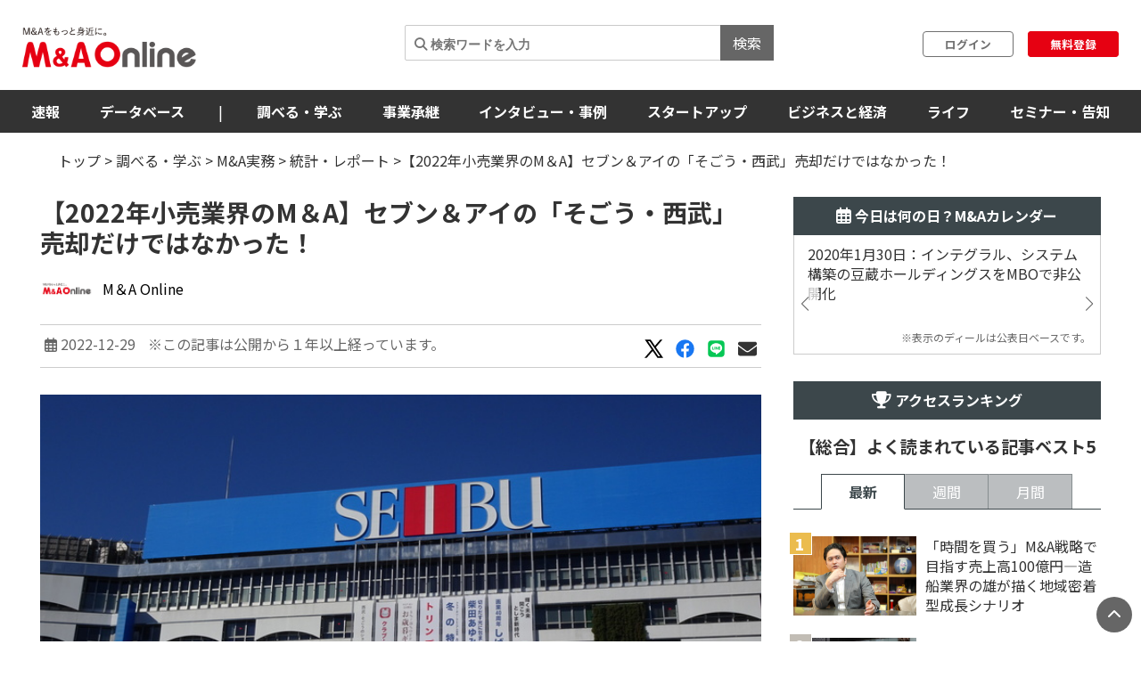

--- FILE ---
content_type: text/html; charset=utf-8
request_url: https://maonline.jp/articles/retail_industry_2022
body_size: 190604
content:
<!DOCTYPE html>
<html lang='ja'>
  <head>
    <meta charset="utf-8">
    <meta name="viewport" content="width=device-width, initial-scale=1, shrink-to-fit=no">

    <!-- Bootstrap 3 CSS -->
    <link rel="stylesheet" href="https://cdn.jsdelivr.net/npm/bootstrap@3.4.1/dist/css/bootstrap.min.css">
    
    <!-- fontawesome -->
    <link href="/fontawesome/css/all.min.css" rel="stylesheet">

    <link rel="alternate" type="application/rss+xml" title="RSS" href="https://maonline.jp/rss/rss.xml">

    <!-- sns share button -->
    <script type="text/javascript">
    var addthis_share = addthis_share || {}
    addthis_share = {
    passthrough : {
      twitter: {
        via: "MandAOnline_jp",
      }
    }
    }
    </script>
    <!-- <script type="text/javascript" src="//s7.addthis.com/js/300/addthis_widget.js#pubid=ra-61232c1dc7edbc53"></script> -->

    <!-- webfont -->
    <link rel="stylesheet" type="text/css" href="https://fonts.googleapis.com/css?family=Noto+Sans+JP:300,400,700,900">
    <link rel="stylesheet" type="text/css" href="https://fonts.googleapis.com/css?family=Montserrat:400,700">

    <!-- swiper slider (CSS only, JS loaded via importmap) -->

    <link rel="stylesheet" href="/assets/client/application-5de6c9fd.css" media="all" />
    
    <!-- 印刷用CSS-->
    <link rel="stylesheet" href="/assets/client/print-5ebb9c2d.css" media="print" />
    <!-- 印刷用CSS-->

    <!-- CSS libraries loaded via CDN (styles cannot be loaded via importmap) -->
    <link rel="stylesheet" href="https://cdn.jsdelivr.net/npm/eonasdan-bootstrap-datetimepicker@4.17.47/build/css/bootstrap-datetimepicker.min.css">
    <link rel="stylesheet" href="https://cdn.jsdelivr.net/npm/select2@4.0.13/dist/css/select2.min.css">
    <link rel="stylesheet" href="https://cdn.jsdelivr.net/npm/tablesorter@2.31.3/dist/css/theme.default.min.css">
    <link rel="stylesheet" href="https://cdn.jsdelivr.net/npm/bootstrap-tagsinput@0.7.1/dist/bootstrap-tagsinput.css">
    <link rel="stylesheet" href="https://unpkg.com/swiper@6.8.4/swiper-bundle.min.css">
    
    <!-- Moment.js - グローバルライブラリとしてCDN経由で直接読み込み -->
    <script src="https://cdnjs.cloudflare.com/ajax/libs/moment.js/2.29.4/moment.min.js"></script>
    <script src="https://cdnjs.cloudflare.com/ajax/libs/moment.js/2.29.4/locale/ja.min.js"></script>

    <script type="importmap" data-turbo-track="reload">{
  "imports": {
    "application": "/assets/application-52e9b8e0.js",
    "jquery": "https://jspm.dev/jquery",
    "bootstrap": "https://cdn.jsdelivr.net/npm/bootstrap@3.4.1/dist/js/bootstrap.js",
    "eonasdan-bootstrap-datetimepicker": "https://cdn.jsdelivr.net/npm/eonasdan-bootstrap-datetimepicker@4.17.47/build/js/bootstrap-datetimepicker.min.js",
    "select2": "https://cdn.jsdelivr.net/npm/select2@4.0.13/dist/js/select2.min.js",
    "bootstrap-tagsinput": "https://cdn.jsdelivr.net/npm/bootstrap-tagsinput@0.7.1/dist/bootstrap-tagsinput.min.js",
    "tablesorter": "https://cdn.jsdelivr.net/npm/tablesorter@2.31.3/dist/js/jquery.tablesorter.min.js",
    "countup.js": "https://cdn.jsdelivr.net/npm/countup.js@2.8.0/dist/countUp.umd.js",
    "jquery-countto": "https://cdn.jsdelivr.net/npm/jquery-countto@1.2.0/jquery.countTo.min.js",
    "swiper": "https://cdn.jsdelivr.net/npm/swiper@8.4.7/swiper-bundle.esm.browser.min.js",
    "@rails/ujs": "https://ga.jspm.io/npm:@rails/ujs@7.1.3/app/assets/javascripts/rails-ujs.esm.js",
    "client/main": "/assets/client/main-2c99f866.js",
    "client/ranking": "/assets/client/ranking-9bdbcc0b.js",
    "client/search_db": "/assets/client/search_db-69d455df.js",
    "client/search_db_old": "/assets/client/search_db_old-da0b18f9.js",
    "client/welcome_index": "/assets/client/welcome_index-ec420a80.js",
    "client/calendar": "/assets/client/calendar-faa49231.js",
    "client/categories_archives": "/assets/client/categories_archives-03f89aff.js",
    "client/prime_digest": "/assets/client/prime_digest-d07e6100.js",
    "client/prime": "/assets/client/prime-64bff6eb.js",
    "client/one_column_movie": "/assets/client/one_column_movie-8df66e6e.js",
    "client/download": "/assets/client/download-4d3b7f0b.js",
    "client/one_column_download": "/assets/client/one_column_download-c7660575.js",
    "client/one_column_article": "/assets/client/one_column_article-5deaaed4.js",
    "client/one_column_movie_digest": "/assets/client/one_column_movie_digest-7fdbe040.js",
    "client/user_info": "/assets/client/user_info-e475186f.js",
    "client/genre_top": "/assets/client/genre_top-dbf26c5c.js",
    "client/genre_show": "/assets/client/genre_show-38c4d9ae.js",
    "client/article_show": "/assets/client/article_show-35696987.js",
    "client/shareholding_reports_show": "/assets/client/shareholding_reports_show-e8b75a05.js",
    "client/photo_show": "/assets/client/photo_show-b3fe101e.js",
    "client/tob_news_search": "/assets/client/tob_news_search-8b977270.js",
    "client/membership_form": "/assets/client/membership_form-0a887d6f.js",
    "client/register": "/assets/client/register-07b83238.js",
    "client/session_new": "/assets/client/session_new-fe5ce441.js",
    "client/disable_contextmenu": "/assets/client/disable_contextmenu-127bca07.js",
    "admin/main": "/assets/admin/main-b219b372.js",
    "admin/user_info_edit": "/assets/admin/user_info_edit-09f06620.js",
    "admin/article_form": "/assets/admin/article_form-1d20d973.js",
    "admin/inquiry_show": "/assets/admin/inquiry_show-20f96e59.js",
    "admin/dashboard_index": "/assets/admin/dashboard_index-7345226e.js",
    "admin/richedit": "/assets/admin/richedit-b0d047a3.js"
  }
}</script>
<link rel="modulepreload" href="/assets/application-52e9b8e0.js">
<link rel="modulepreload" href="https://jspm.dev/jquery">
<link rel="modulepreload" href="https://cdn.jsdelivr.net/npm/bootstrap@3.4.1/dist/js/bootstrap.js">
<link rel="modulepreload" href="https://cdn.jsdelivr.net/npm/eonasdan-bootstrap-datetimepicker@4.17.47/build/js/bootstrap-datetimepicker.min.js">
<link rel="modulepreload" href="https://cdn.jsdelivr.net/npm/select2@4.0.13/dist/js/select2.min.js">
<link rel="modulepreload" href="https://cdn.jsdelivr.net/npm/bootstrap-tagsinput@0.7.1/dist/bootstrap-tagsinput.min.js">
<link rel="modulepreload" href="https://cdn.jsdelivr.net/npm/tablesorter@2.31.3/dist/js/jquery.tablesorter.min.js">
<link rel="modulepreload" href="https://cdn.jsdelivr.net/npm/countup.js@2.8.0/dist/countUp.umd.js">
<link rel="modulepreload" href="https://cdn.jsdelivr.net/npm/jquery-countto@1.2.0/jquery.countTo.min.js">
<link rel="modulepreload" href="https://cdn.jsdelivr.net/npm/swiper@8.4.7/swiper-bundle.esm.browser.min.js">
<link rel="modulepreload" href="https://ga.jspm.io/npm:@rails/ujs@7.1.3/app/assets/javascripts/rails-ujs.esm.js">
<link rel="modulepreload" href="/assets/client/main-2c99f866.js">
<link rel="modulepreload" href="/assets/client/ranking-9bdbcc0b.js">
<link rel="modulepreload" href="/assets/client/search_db-69d455df.js">
<link rel="modulepreload" href="/assets/client/search_db_old-da0b18f9.js">
<link rel="modulepreload" href="/assets/client/welcome_index-ec420a80.js">
<link rel="modulepreload" href="/assets/client/calendar-faa49231.js">
<link rel="modulepreload" href="/assets/client/categories_archives-03f89aff.js">
<link rel="modulepreload" href="/assets/client/prime_digest-d07e6100.js">
<link rel="modulepreload" href="/assets/client/prime-64bff6eb.js">
<link rel="modulepreload" href="/assets/client/one_column_movie-8df66e6e.js">
<link rel="modulepreload" href="/assets/client/download-4d3b7f0b.js">
<link rel="modulepreload" href="/assets/client/one_column_download-c7660575.js">
<link rel="modulepreload" href="/assets/client/one_column_article-5deaaed4.js">
<link rel="modulepreload" href="/assets/client/one_column_movie_digest-7fdbe040.js">
<link rel="modulepreload" href="/assets/client/user_info-e475186f.js">
<link rel="modulepreload" href="/assets/client/genre_top-dbf26c5c.js">
<link rel="modulepreload" href="/assets/client/genre_show-38c4d9ae.js">
<link rel="modulepreload" href="/assets/client/article_show-35696987.js">
<link rel="modulepreload" href="/assets/client/shareholding_reports_show-e8b75a05.js">
<link rel="modulepreload" href="/assets/client/photo_show-b3fe101e.js">
<link rel="modulepreload" href="/assets/client/tob_news_search-8b977270.js">
<link rel="modulepreload" href="/assets/client/membership_form-0a887d6f.js">
<link rel="modulepreload" href="/assets/client/register-07b83238.js">
<link rel="modulepreload" href="/assets/client/session_new-fe5ce441.js">
<link rel="modulepreload" href="/assets/client/disable_contextmenu-127bca07.js">
<link rel="modulepreload" href="/assets/admin/main-b219b372.js">
<link rel="modulepreload" href="/assets/admin/user_info_edit-09f06620.js">
<link rel="modulepreload" href="/assets/admin/article_form-1d20d973.js">
<link rel="modulepreload" href="/assets/admin/inquiry_show-20f96e59.js">
<link rel="modulepreload" href="/assets/admin/dashboard_index-7345226e.js">
<link rel="modulepreload" href="/assets/admin/richedit-b0d047a3.js">
<script type="module">import "application"</script>
    <script type="module">import "application"</script>
    <script type="module">import "client/main"</script>
      <script type="module">import "client/ranking"</script>
  <script type="module">import "client/calendar"</script>
  <script type="module">import "client/article_show"</script>


    <meta name="csrf-param" content="authenticity_token" />
<meta name="csrf-token" content="3UANqpDRnqe1qQM_W8HflZgAvwwOMDPnAta_kzGvvfjFrhU_jpPrrPAc1ggP8-hQNmdBkApV9B6NVuRuYlLrxg" />

    <meta charset="utf-8">
<title>【2022年小売業界のM＆A】セブン＆アイの「そごう・西武」売却だけではなかった！ | M＆A Online - M&amp;Aをもっと身近に。</title>
<meta name="description" content="2022年の小売業のM＆Aでは、セブン＆アイ・ホールディングス（HD）による百貨店事業の売却がニュースをほぼ独り占めする形となった。売却先は米投資ファンドのフォートレス・インベストメント・グループ。金額は2000億円を超える見込みだ。">
<meta name="keywords" content="m&amp;a">
<link rel="canonical" href="https://maonline.jp//articles/retail_industry_2022">
<meta property="og:url" content="https://maonline.jp/articles/retail_industry_2022">
<meta property="og:locale" content="ja_JP">
<meta property="og:image" content="https://drdo50jm8vowu.cloudfront.net/uploads/article/159333/%E8%A5%BF%E6%AD%A6%E7%99%BE%E8%B2%A8%E5%BA%9711%E6%9C%8824%E6%97%A5%EF%BC%95.JPG">
<meta name="twitter:site" content="@MandAOnline_jp">
<meta name="twitter:creator" content="@MandAOnline_jp">
<meta name="twitter:title" content="【2022年小売業界のM＆A】セブン＆アイの「そごう・西武」売却だけではなかった！">
<meta name="twitter:description" content="2022年の小売業のM＆Aでは、セブン＆アイ・ホールディングス（HD）による百貨店事業の売却がニュースをほぼ独り占めする形となった。売却先は米投資ファンドのフォートレス・インベストメント・グループ。金額は2000億円を超える見込みだ。">
<meta name="twitter:card" content="summary_large_image">
<meta name="twitter:image" content="https://drdo50jm8vowu.cloudfront.net/uploads/article/159333/%E8%A5%BF%E6%AD%A6%E7%99%BE%E8%B2%A8%E5%BA%9711%E6%9C%8824%E6%97%A5%EF%BC%95.JPG">
<meta name="viewport" content="width=device-width, initial-scale=1.0">

    <!-- 構造化マークアップ -->
    <script type="application/ld+json">
      {"@context":"http://schema.org","@type":"NewsArticle","headline":"【2022年小売業界のM＆A】セブン＆アイの「そごう・西武」売却だけではなかった！","image":["https://drdo50jm8vowu.cloudfront.net/uploads/article/159333/thumb_%E8%A5%BF%E6%AD%A6%E7%99%BE%E8%B2%A8%E5%BA%9711%E6%9C%8824%E6%97%A5%EF%BC%95.JPG","https://drdo50jm8vowu.cloudfront.net/uploads/article/159333/cover_%E8%A5%BF%E6%AD%A6%E7%99%BE%E8%B2%A8%E5%BA%9711%E6%9C%8824%E6%97%A5%EF%BC%95.JPG","https://drdo50jm8vowu.cloudfront.net/uploads/article/159333/%E8%A5%BF%E6%AD%A6%E7%99%BE%E8%B2%A8%E5%BA%9711%E6%9C%8824%E6%97%A5%EF%BC%95.JPG"],"description":"2022年の小売業のM＆Aでは、セブン＆アイ・ホールディングス（HD）による百貨店事業の売却がニュースをほぼ独り占めする形となった。売却先は米投資ファンドのフォートレス・インベストメント・グループ。金額は2000億円を超える見込みだ。","datePublished":"2022-12-05 16:06:07 +0900","dateModified":"2024-09-18 12:14:02 +0900","author":{"@type":"Organization","name":"M＆A Online","url":"/profiles/editor"},"publisher":{"@type":"Organization","name":"株式会社ストライク","url":"https://www.strike.co.jp"}}
    </script>
    <!-- 構造化マークアップ -->

    <!-- Clarityの読み込み -->
    <script type="text/javascript">
      (function(c,l,a,r,i,t,y){
          c[a]=c[a]||function(){(c[a].q=c[a].q||[]).push(arguments)};
          t=l.createElement(r);t.async=1;t.src="https://www.clarity.ms/tag/"+i;
          y=l.getElementsByTagName(r)[0];y.parentNode.insertBefore(t,y);
      })(window, document, "clarity", "script", "f1nnaf8u7a");
    </script>
    <!-- Clarityの読み込み -->

      <!-- 【GAM業界研究_PC_01】（PC用）-->

      <!-- 【GAM業界研究_PC_01】（PC用）-->

      <!-- 【GAM業界研究_SP_02】（SP用）-->

      <!-- 【GAM業界研究_SP_02】（SP用）-->

    <script async src="https://securepubads.g.doubleclick.net/tag/js/gpt.js"></script>

<script>
  window.googletag = window.googletag || {cmd: []};
  googletag.cmd.push(function() {

    var mappingPC1 = googletag.sizeMapping()
      .addSize([980, 690], [728, 90]) // Desktop
      .addSize([0, 0], [])       // Mobile
      .build();
    var mappingPC2 = googletag.sizeMapping() // [300, 600]あり
      .addSize([640, 480], [[300, 250],[336, 280],[300, 600]])   // Desktop
      .addSize([0, 0], [])       // Mobile
      .build();

    var mappingPC3 = googletag.sizeMapping() // [300, 600]なし
      .addSize([640, 480], [[300, 250],[336, 280]])   // Desktop
      .addSize([0, 0], [])       // Mobile
      .build();

    var mappingSP1 = googletag.sizeMapping()
      .addSize([640, 480], [])   // Desktop
      .addSize([0, 0], [[320, 50],[320, 100]])       // Mobile
      .build();
    var mappingSP2 = googletag.sizeMapping()
      .addSize([640, 480], [])   // Desktop
      .addSize([0, 0], [[300, 250], [336, 280],[300, 600]])       // Mobile
      .build();

    var mappingSP3 = googletag.sizeMapping()
      .addSize([640, 480], [])   // Desktop
      .addSize([0, 0], [[300, 250], [336, 280]])       // Mobile
      .build();

    googletag.defineSlot('/22748817230/Desktop/PC//all_superleaderboard_01', [728, 90], 'div-gpt-ad-1722491893531-0').defineSizeMapping(mappingPC1).addService(googletag.pubads()); //<!-- PCスーパーリーダーボード①GAM純広告SR01 -->
    googletag.defineSlot('/22748817230/Desktop/PC//all_superleaderboard_02', [728, 90], 'div-gpt-ad-1722491948232-0').defineSizeMapping(mappingPC1).addService(googletag.pubads()); //<!-- PCスーパーリーダーボード②GAM純広告SR02 -->
    googletag.defineSlot('/22748817230/Desktop/PC//top_articles_side_rec_01', [[300, 250],[336, 280]], 'div-gpt-ad-1722491770765-0').defineSizeMapping(mappingPC3).addService(googletag.pubads()); //<!-- PCレクタングル①GAM純広告01 -->
    googletag.defineSlot('/22748817230/Desktop/PC//top_articles_side_rec_02', [[300, 250],[336, 280],[300, 600]], 'div-gpt-ad-1722491799046-0').defineSizeMapping(mappingPC2).addService(googletag.pubads()); //<!-- PCレクタングル②GAM純広告02 -->
    googletag.defineSlot('/22748817230/Desktop/PC//top_articles_side_rec_03', [[300, 250],[336, 280]], 'div-gpt-ad-1722491829997-0').defineSizeMapping(mappingPC3).addService(googletag.pubads()); //<!-- PCレクタングル③GAM純広告03 -->
    googletag.defineSlot('/22748817230/Desktop/PC//top_articles_side_rec_04', [[300, 250],[336, 280],[300, 600]], 'div-gpt-ad-1722491865412-0').defineSizeMapping(mappingPC2).addService(googletag.pubads()); //<!-- PCレクタングル④GAM純広告04 -->

	  
    googletag.defineSlot('/22748817230/Mobile/SP//top_articles_side_mbanner_01', [[320, 50],[320, 100]], 'div-gpt-ad-1722492085930-0').defineSizeMapping(mappingSP1).addService(googletag.pubads()); //<!-- SPスーパーリーダーボード①(320 x 100 GAM純広告_SP_01 -->
    googletag.defineSlot('/22748817230/Mobile/SP//top_articles_side_mbanner_02', [[320, 50],[320, 100]], 'div-gpt-ad-1722492147659-0').defineSizeMapping(mappingSP1).addService(googletag.pubads()); //<!-- SPスーパーリーダーボード②(320 x 100 GAM純広告_SP_02 -->
    googletag.defineSlot('/22748817230/Mobile/SP//rec_01', [[300, 250], [336, 280], [300, 600]], 'div-gpt-ad-1722492217529-0').defineSizeMapping(mappingSP2).addService(googletag.pubads()); //<!-- SPレクタングル①GAM純広告01 -->
    googletag.defineSlot('/22748817230/Mobile/SP//rec_02', [[300, 250], [336, 280]], 'div-gpt-ad-1722492243539-0').defineSizeMapping(mappingSP3).addService(googletag.pubads()); //<!-- SPレクタングル②GAM純広告02 -->
    googletag.defineSlot('/22748817230/Mobile/SP//rec_03', [[300, 250], [336, 280], [300, 600]], 'div-gpt-ad-1722492315375-0').defineSizeMapping(mappingSP2).addService(googletag.pubads()); //<!-- SPレクタングル③GAM純広告03 -->
    googletag.defineSlot('/22748817230/Mobile/SP//rec_04', [[300, 250], [336, 280]], 'div-gpt-ad-1722492343425-0').defineSizeMapping(mappingSP3).addService(googletag.pubads()); //<!-- SPレクタングル④GAM純広告04 -->
    googletag.pubads().enableSingleRequest();
    googletag.pubads().collapseEmptyDivs();
    googletag.enableServices();

  });
</script>




    <!-- 会員情報の送信　-->
    <script> window.dataLayer = window.dataLayer || []; dataLayer.push({
    login_status: false, //ログイン・非ログインを判定
    }); 
    </script>
    <!-- 会員情報の送信　-->

    <!-- Google Tag Manager -->
    <script>(function(w,d,s,l,i){w[l]=w[l]||[];w[l].push({'gtm.start':
    new Date().getTime(),event:'gtm.js'});var f=d.getElementsByTagName(s)[0],
    j=d.createElement(s),dl=l!='dataLayer'?'&l='+l:'';j.async=true;j.src=
    'https://www.googletagmanager.com/gtm.js?id='+i+dl;f.parentNode.insertBefore(j,f);
    })(window,document,'script','dataLayer','GTM-NTQKMMSZ');</script>
    <!-- End Google Tag Manager -->

    <script src="https://cdn.jsdelivr.net/npm/js-cookie@3.0.1/dist/js.cookie.min.js"></script>


  </head>
  <body class="client-layout articles">

    <!-- Google Tag Manager (noscript) -->
    <noscript><iframe src="https://www.googletagmanager.com/ns.html?id=GTM-NTQKMMSZ"
    height="0" width="0" style="display:none;visibility:hidden"></iframe></noscript>
    <!-- End Google Tag Manager (noscript) -->


    <!-- for facebook widget -->
    <div id="fb-root"></div>
    <script async defer crossorigin="anonymous" src="https://connect.facebook.net/ja_JP/sdk.js#xfbml=1&version=v7.0&appId=546728325531393&autoLogAppEvents=1" nonce="PqcoFxQ0"></script>
    

    <div class="body_wrap ">
      <header id="header" class="sticky DownMove">
	<nav class="navbar navbar-default" id="main-navbar">
		<div class="navbar-header">
		   <button type="button" class="navbar-toggle collapsed x" data-toggle="collapse" data-target="#navbar_header">
				<span class="icon-bar"></span>
				<span class="icon-bar"></span>
				<span class="icon-bar"></span>
			</button>

			<div class="flex align_center header_top">
				<div class="logo">
					<!-- logo for media, db -->
					<h1>
						<a href="/"><img loading="lazy" alt="M＆A Online" src="/assets/client/logo-text@3x-350dfeb0.png" /></a>
					</h1>	
				</div>

				<div class="navbar_end" id="login">
					<div class="navbar_search">
						<form action='/articles/search'>
							<input type="text" name="q" placeholder="&#xF002; 検索ワードを入力">
							<button type="submit">検索</button>
						</form>
					</div>

				
						<div class="user_box">
							<div class="login">
								<a href="/users/sign_in">ログイン</a>
							</div>
							<div class="signup">
								<a href="/users/sign_up">無料登録</a>
							</div>
						</div>

				</div>

				
			</div>
		</div>
		
		<div class="navbar_menu collapse navbar-collapse" id="navbar_header">
			<div class="navbar_wrapper">

				<div class="footer_nav">
					<div class="footer_category pc_hide">
	<div class="footer_btn_box mgnB20">
		<div class="footer_btn">
			<a href="javascript:void(0)">速報</a>
			<a class="btn" data-toggle="collapse" href="#cat1_header"></a>
		</div>
		<div class="collapse footer_collapse" id="cat1_header">
			<ul class="reset">
				<li><a href="/news">M&amp;A速報</a></li>
				<li><a href="/kabuhoyu">大量保有速報</a></li>
				<li><a href="/tobnews">TOB速報</a></li>
			</ul>
		</div>
	</div>

	<div class="footer_btn_box mgnB20">
		<div class="footer_btn">
			<a href="/db">データベース</a>
			<a class="btn" data-toggle="collapse" href="#cat2_header"></a>
		</div>
		<div class="collapse footer_collapse" id="cat2_header">
			<ul class="reset">
				<li><a href="/db/database">M&amp;A</a></li>
				<li><a href="/db/shareholding_reports">大量保有</a></li>
				<li><a href="/db/tob">TOB</a></li>
				<li><a href="/db/companies">企業情報</a></li>
				<li><a href="/pages/about-maopro">使い方</a></li>
			</ul>
		</div>
	</div>

	<div class="footer_btn_box mgnB20">
		<div class="footer_btn">
			<a href="/genre/ma">調べる・学ぶ</a>
			<a class="btn" data-toggle="collapse" href="#cat3_header"></a>
		</div>
		<div class="collapse footer_collapse" id="cat3_header">
			<div class="footer_btn">
				<a href="/genre/matrend">業界・企業研究</a>
				<a class="btn" data-toggle="collapse" href="#cat3_1_header"></a>
			</div>
			<div class="collapse footer_collapse" id="cat3_1_header">
				<ul class="reset">
					<li><a href="/genre/indstudy">M&amp;A業界研究</a></li>
					<li><a href="/genre/strategy">M&amp;Aアーカイブス</a></li>
					<li><a href="/genre/movie">動画</a></li>
				</ul>
			</div>

			<div class="footer_btn">
				<a href="/genre/introductionma">M&amp;A入門</a>
				<a class="btn" data-toggle="collapse" href="#cat3_3_header"></a>
			</div>
			<div class="collapse footer_collapse" id="cat3_3_header">
				<ul class="reset">
					<li><a href="/genre/mabasic">M&amp;A基礎知識</a></li>
					<li><a href="/genre/glossary">用語解説</a></li>
					<li><a href="/genre/faq">よくある質問</a></li>
					<li><a href="/genre/explanationma">M&amp;Aの手法解説</a></li>
				</ul>
			</div>

			<div class="footer_btn">
				<a href="/genre/mapractice">M&amp;A実務</a>
				<a class="btn" data-toggle="collapse" href="#cat3_2_header"></a>
			</div>
			<div class="collapse footer_collapse" id="cat3_2_header">
				<ul class="reset">
					<li><a href="/genre/affairs">M&amp;A法務</a></li>
					<li><a href="/genre/revisionlaws">法改正・判例</a></li>
					<li><a href="/genre/accounting">M&amp;A会計</a></li>
					<li><a href="/genre/goodwill">のれん・減損会計</a></li>
					<li><a href="/genre/tax">税制改正・税務</a></li>
					<li><a href="/genre/calculation">企業価値算定</a></li>
					<li><a href="/genre/governance">コーポレートガバナンス</a></li>
					<li><a href="/genre/hr">人事・労務</a></li>
					<li><a href="/genre/accotcolumn">会計コラム</a></li>
					<li><a href="/genre/report">統計・レポート</a></li>
				</ul>
			</div>

			<div class="footer_btn">
				<a href="/genre/serialization">連載</a>
				<a class="btn" data-toggle="collapse" href="#cat3_4_header"></a>
			</div>
			<div class="collapse footer_collapse" id="cat3_4_header">
				<ul class="reset">
					<li><a href="/genre/unexpectedma">意外なM&amp;A</a></li>
					<li><a href="/genre/astrology">ビジネス×占星術</a></li>
					<li><a href="/genre/railway">鉄道の資本移動の歴史</a></li>
					<li><a href="/genre/seriescapitalefficiency">資本効率改革の波</a></li>
					<li><a href="/genre/localbanks">ご当地銀行の合従連衡史</a></li>
					<li><a href="/genre/mahistory">日本M&amp;A史</a></li>
					<li><a href="/genre/regionalsuccession">地方承継の時代</a></li>
					<li><a href="/genre/govenmistakes">間違いだらけのコーポレートガバナンス</a></li>
					<li><a href="/genre/poweranalysis">企業力分析</a></li>
					<li><a href="/genre/secretlearning">こっそり学ぶM&amp;A</a></li>
				</ul>
			</div>
		</div>
	</div>

	<div class="footer_btn_box mgnB20">
		<div class="footer_btn">
			<a href="/genre/succession">事業承継</a>
			<a class="btn" data-toggle="collapse" href="#cat4_header"></a>
		</div>
		<div class="collapse footer_collapse" id="cat4_header">
			<ul class="reset">
				<li><a href="/genre/inheritance">相続・事業承継</a></li>
			</ul>
		</div>
	</div>

	<div class="footer_btn_box mgnB20">
		<div class="footer_btn">
			<a href="/genre/interview">インタビュー・事例</a>
			<a class="btn" data-toggle="collapse" href="#cat5_header"></a>
		</div>
		<div class="collapse footer_collapse" id="cat5_header">
			<ul class="reset">
				<li><a href="/genre/interviews">インタビュー</a></li>
				<li><a href="/genre/example">M&amp;A事例</a></li>
			</ul>
		</div>
	</div>

	<div class="footer_btn_box mgnB20">
		<div class="footer_btn">
			<a href="/genre/startup">スタートアップ</a>
			<a class="btn" data-toggle="collapse" href="#cat6_header"></a>
		</div>
		<div class="collapse footer_collapse" id="cat6_header">
			<ul class="reset">
				<li><a href="/genre/spinoff">大学発ベンチャー</a></li>
				<li><a href="/genre/venturema">ベンチャーM＆A</a></li>
				<li><a href="/genre/entrepreneur">アントレプレナー</a></li>
				<li><a href="/genre/vccvc">VC・CVC</a></li>
			</ul>
		</div>
	</div>

	<div class="footer_btn_box mgnB20">
		<div class="footer_btn">
			<a href="/genre/business">ビジネスと経済</a>
			<a class="btn" data-toggle="collapse" href="#cat7_header"></a>
		</div>
		<div class="collapse footer_collapse" id="cat7_header">
			<ul class="reset">
				<li><a href="/genre/activist">アクティビスト</a></li>
				<li><a href="/genre/largepossession">大量保有報告書</a></li>
				<li><a href="/genre/tenderoffer">TOB・MBO</a></li>
				<li><a href="/genre/maindtrend">M&amp;A業界</a></li>
				<li><a href="/genre/enttrend">企業動向</a></li>
				<li><a href="/genre/indtrend">業界動向</a></li>
				<li><a href="/genre/reproduction">事業再生・倒産</a></li>
				<li><a href="/genre/scandal">不祥事</a></li>
				<li><a href="/genre/trouble">お家騒動</a></li>
				<li><a href="/genre/esp">危機管理・BCP</a></li>
				<li><a href="/genre/profile">上場企業の横顔</a></li>
				<li><a href="/genre/owner">経営者</a></li>
				<li><a href="/genre/resort">観光</a></li>
				<li><a href="/genre/healthcare">ヘルスケア</a></li>
				<li><a href="/genre/food">フードビジネス</a></li>
				<li><a href="/genre/polieco">政治・経済</a></li>
				<li><a href="/genre/overseasma">海外M＆A</a></li>
			</ul>
		</div>
	</div>

	<div class="footer_btn_box mgnB20">
		<div class="footer_btn">
			<a href="/genre/life">ライフ</a>
			<a class="btn" data-toggle="collapse" href="#cat8_header"></a>
		</div>
		<div class="collapse footer_collapse" id="cat8_header">
			<ul class="reset">
				<li><a href="/genre/fintech">決済・フィンテック</a></li>
				<li><a href="/genre/photoreport">フォトレポート</a></li>
				<li><a href="/genre/edinet">EDINETガイド</a></li>
				<li><a href="/genre/foreignfinancial">外資系金融機関</a></li>
				<li><a href="/genre/investment">投資・マネー</a></li>
				<li><a href="/genre/crypto">暗号資産</a></li>
				<li><a href="/genre/gourmet">グルメ</a></li>
				<li><a href="/genre/entertainment">エンタメ・映画</a></li>
				<li><a href="/genre/genshishiroku">M&amp;Aに効く『言志四録』</a></li>
				<li><a href="/genre/book">おすすめ本</a></li>
				<li><a href="/genre/trivia">豆知識・トリビア</a></li>
				<li><a href="/genre/english">金融英語</a></li>
				<li><a href="/genre/3selection">3選シリーズ</a></li>
				<li><a href="/genre/jobhunting">就活・転職</a></li>
				<li><a href="/genre/gadget">ガジェット</a></li>
			</ul>
		</div>
	</div>

	<div class="footer_btn_box mgnB20">
		<div class="footer_btn">
			<a href="/genre/occasion">セミナー情報</a>
			<a class="btn" data-toggle="collapse" href="#cat9_header"></a>
		</div>
		<div class="collapse footer_collapse" id="cat9_header">
			<ul class="reset">
				<li><a href="/genre/event">イベント</a></li>
				<li><a href="/genre/announcement">告知</a></li>
				<li><a href="/genre/seminar">セミナー</a></li>
			</ul>
		</div>
	</div>


	<div class="footer_btn_box mgnB20">
		<div class="footer_btn footer_btn2">
			<a href="/profiles">ライター一覧</a>
		</div>
	</div>
	

</div>

					<div class="flex footer_end pc_hide">
						<div class="footer_link">
							<div>
								<ul class="reset link_list">
									<li><a href="/pages/guidelines">M＆A Onlineとは</a></li>
									<li><a href="/pages/about">運営会社</a></li>
									<li><a href="/pages/privacy">プライバシーポリシー</a></li>
									<li><a href="/pages/policy">利用規約</a></li>
								</ul>
							</div>
						</div>
						<div class="sns_area">
							<a href="https://www.facebook.com/mandaonline.jp">
								<i class="fa fa-facebook facebook"></i>
</a>							<a href="https://twitter.com/MandAOnline_jp?ref_src=twsrc%5Etfw">
								<i class="fa-brands fa-x-twitter twitter"></i>
</a>							<a href="https://www.youtube.com/channel/UC5X8t8FFvd2vLbvdckYUR-Q">
								<i class="fa-brands fa-youtube youtube"></i>
</a>						</div>
					</div>
				</div>

				<!-- 
				<div class="navbar_search">
					<form action='/articles/search'>
						<input type="text" name="q" placeholder="&#xF002; 検索ワードを入力">
						<button type="submit">検索</button>
					</form>
				</div>
				-->

				<div class="navbar_tab_content lp2_hide">
					<div>

						<ul class="reset menu">
							<li id="manews" class="dropdown-btn visible_pc">
								<a id="news" tabindex="-1">速報</a>
								<ul class="menuSub clearfix">
									<li><a href="/news">M＆A速報</a></li>
									<li><a href="/kabuhoyu">大量保有速報</a></li>
									<li><a href="/tobnews">TOB速報</a></li>
								</ul>
							</li>
							<!--
							<li id="manews" class="visible_mobile">
								<a tabindex="-1">速報</a>
								<ul class="menuSub clearfix">
									<li><a href="/news">M＆A速報</a></li>
									<li><a href="/kabuhoyu">大量保有速報</a></li>
									<li><a href="/tobnews">TOB速報</a></li>
								</ul>
							</li>
							-->

							<li class="dropdown-btn visible_pc"><a href="/db">データベース</a>
								<ul class="menuSub clearfix">
									<li><a href="/db/database">M&amp;A</a></li>
									<li><a href="/db/shareholding_reports">大量保有</a></li>
									<li><a href="/db/tob">TOB</a></li>
									<li><a href="/db/companies">企業情報</a></li>
									<li><a href="/pages/about-maopro">使い方</a></li>
								</ul>
							</li>
							<li class="hide_laptop2"><span class="divider">|</span></li>

							<!--
							<li class="visible_mobile"><a href="/db">データベース</a>
								<ul class="menuSub clearfix">
									<li><a href="/db/database">M&amp;A</a></li>
									<li><a href="/db/shareholding_reports">大量保有</a></li>
									<li><a href="/db/tob">TOB</a></li>
									<li><a href="/db/companies">企業情報</a></li>
									<li><a href="/pages/about-maopro">使い方</a></li>
								</ul>
							</li>
							-->

							<li class="dropdown-btn visible_pc"><a href="/genre/ma">調べる・学ぶ</a>
								<ul class="menuSub clearfix">
									<li><a href="/genre/matrend">業界・企業研究</a></li>
									<li><a href="/genre/introductionma">M&amp;A入門</a></li>
									<li><a href="/genre/mapractice">M&amp;A実務</a></li>
									<li><a href="/genre/serialization">連載</a></li>
								</ul>
							</li>
							<!--
							<li class="visible_mobile"><a href="/genre/ma">調べる・学ぶ</a>
								<ul class="menuSub clearfix">
									<li><a href="/genre/matrend">業界・企業研究</a></li>
									<li><a href="/genre/introductionma">M&amp;A入門</a></li>
									<li><a href="/genre/mapractice">M&amp;A実務</a></li>
									<li><a href="/genre/serialization">連載</a></li>
								</ul>
							</li>
							-->

							<li><a href="/genre/succession">事業承継</a></li>
							<li><a href="/genre/interview">インタビュー・事例</a></li>
							<li><a href="/genre/startup">スタートアップ</a></li>
							<li><a href="/genre/business">ビジネスと経済</a></li>
							<li><a href="/genre/life">ライフ</a></li>
							<li><a href="/genre/occasion">セミナー・告知</a></li>
							
						</ul>

						<!--
						<ul class="reset menu menu_border visible_mobile">
							<li><a href="/pages/guidelines">M＆A Onlineとは</a></li>
							<li><a href="/pages/about">運営会社</a></li>
							<li><a href="/pages/privacy">プライバシーポリシー</a></li>
							<li><a href="/pages/policy">利用規約</a></li>
						</ul>
						-->
					</div>

				</div>
				
			</div>
		</div> <!-- end .navbar_menu -->



	</nav>

	<!-- 

			<div class="sp_hide genre_title">
				<a href="/">トップ</a> > <a href="/genre/ma/top">調べる・学ぶ</a> > <a href="/genre/mapractice">M&amp;A実務</a> > <a href="/genre/report">統計・レポート</a>
					&gt;【2022年小売業界のM＆A】セブン＆アイの「そごう・西武」売却だけではなかった！
			</div>
	-->
	
	<!-- end 
	  <div class="visible_pc mgnT20 mgnB20" data-as-slot-id="/00823/01007/PC/all_head_billbord_01"></div>	
    <div class="pc_hide mgnT20 mgnB20" data-as-slot-id="/00823/01007/SP/all_head_mbanner_01"></div>
  -->

</header>


      <div class="wrapper ">

        <!-- メンテナンス表示 -->


        
    <div class="genre_title sp_hide">
    <a href="/">トップ</a> > <a href="/genre/ma/top">調べる・学ぶ</a> > <a href="/genre/mapractice">M&amp;A実務</a> > <a href="/genre/report">統計・レポート</a>
        &gt;【2022年小売業界のM＆A】セブン＆アイの「そごう・西武」売却だけではなかった！
    </div>



        
        <!--
<div class="alert alert-success alert-dismissable">
	<a href="#" class="close" data-dismiss="alert">×</a>
	<i class="fas fa-check-circle"></i>
	notice
</div>

<div class="alert alert-danger alert-dismissable">
	<a href="#" class="close" data-dismiss="alert">×</a>
	<i class="fas fa-exclamation-triangle"></i>
	alert
</div>
-->



         


<div class="flex media_article two_column">
	<div class="left_column">
		<div class="article">

			<h1 class="title">【2022年小売業界のM＆A】セブン＆アイの「そごう・西武」売却だけではなかった！</h1>
				<!-- <div id="title_next_to_dtfa">
    <h2 class="strike-logo pf-link"><a href="/profiles/editor">M＆A Online</a></h2>
</div> -->
<div id="title_next_to_dtfa">
    <div class="profile-logo pf-link">
            <div class="image" id=no-company-name>
                <a href="/profiles/editor"><img loading="lazy" src="https://drdo50jm8vowu.cloudfront.net/uploads/profile/14/500_500_logo_mao.gif" /></a>
            </div>
        <div class="profile-names">
            <a href="/profiles/editor">M＆A Online</a>
        </div>
    </div>
    <span id="sp-company">
    </span>
</div>

			<div class="time_wrap">
  <time datetime="2022-12-29" title="公開日">
    <i class="far fa-calendar-alt"></i>
    2022-12-29
  </time>


    <time>
      <div class="visible_pc outdated" style="margin: -27px 0 10px 0;">※この記事は公開から１年以上経っています。</div>
    </time>

    <div class="sns_button_box upper_sns">
      <a href="https://twitter.com/share?url=https://maonline.jp/articles/retail_industry_2022"><?xml version="1.0" encoding="UTF-8"?>
<svg id="_レイヤー_1" data-name="レイヤー_1" xmlns="http://www.w3.org/2000/svg" version="1.1" viewbox="0 0 45 44" class="blur-image laptop_hide" width="21px" height="21px" fill="black">
  <!-- Generator: Adobe Illustrator 29.3.1, SVG Export Plug-In . SVG Version: 2.1.0 Build 151)  -->
  <path d="M45,44l-17.6-25.6h0S43.3,0,43.3,0h-5.3l-12.9,15L14.8,0H.9l16.4,23.9h0S0,44,0,44h5.3l14.4-16.6,11.4,16.6h13.9ZM12.7,4l24.7,36h-4.2L8.5,4h4.2Z"></path>
</svg></a>
      <a href="http://www.facebook.com/share.php?u=https://maonline.jp/articles/retail_industry_2022"><svg xmlns="http://www.w3.org/2000/svg" viewbox="0 0 512 512" class="blur-image laptop_hide" width="21px" height="21px" fill="#1877f2"><!-- Font Awesome Free 5.15.4 by @fontawesome - https://fontawesome.com License - https://fontawesome.com/license/free (Icons: CC BY 4.0, Fonts: SIL OFL 1.1, Code: MIT License) --><path d="M504 256C504 119 393 8 256 8S8 119 8 256c0 123.78 90.69 226.38 209.25 245V327.69h-63V256h63v-54.64c0-62.15 37-96.48 93.67-96.48 27.14 0 55.52 4.84 55.52 4.84v61h-31.28c-30.8 0-40.41 19.12-40.41 38.73V256h68.78l-11 71.69h-57.78V501C413.31 482.38 504 379.78 504 256z"></path></svg></a>
      <a href="https://social-plugins.line.me/lineit/share?url=https://maonline.jp/articles/retail_industry_2022"><svg xmlns="http://www.w3.org/2000/svg" viewbox="0 0 448 512" class="blur-image laptop_hide" width="21px" height="21px" fill="#06C755"><!-- Font Awesome Free 5.15.4 by @fontawesome - https://fontawesome.com License - https://fontawesome.com/license/free (Icons: CC BY 4.0, Fonts: SIL OFL 1.1, Code: MIT License) --><path d="M272.1 204.2v71.1c0 1.8-1.4 3.2-3.2 3.2h-11.4c-1.1 0-2.1-.6-2.6-1.3l-32.6-44v42.2c0 1.8-1.4 3.2-3.2 3.2h-11.4c-1.8 0-3.2-1.4-3.2-3.2v-71.1c0-1.8 1.4-3.2 3.2-3.2H219c1 0 2.1.5 2.6 1.4l32.6 44v-42.2c0-1.8 1.4-3.2 3.2-3.2h11.4c1.8-.1 3.3 1.4 3.3 3.1zm-82-3.2h-11.4c-1.8 0-3.2 1.4-3.2 3.2v71.1c0 1.8 1.4 3.2 3.2 3.2h11.4c1.8 0 3.2-1.4 3.2-3.2v-71.1c0-1.7-1.4-3.2-3.2-3.2zm-27.5 59.6h-31.1v-56.4c0-1.8-1.4-3.2-3.2-3.2h-11.4c-1.8 0-3.2 1.4-3.2 3.2v71.1c0 .9.3 1.6.9 2.2.6.5 1.3.9 2.2.9h45.7c1.8 0 3.2-1.4 3.2-3.2v-11.4c0-1.7-1.4-3.2-3.1-3.2zM332.1 201h-45.7c-1.7 0-3.2 1.4-3.2 3.2v71.1c0 1.7 1.4 3.2 3.2 3.2h45.7c1.8 0 3.2-1.4 3.2-3.2v-11.4c0-1.8-1.4-3.2-3.2-3.2H301v-12h31.1c1.8 0 3.2-1.4 3.2-3.2V234c0-1.8-1.4-3.2-3.2-3.2H301v-12h31.1c1.8 0 3.2-1.4 3.2-3.2v-11.4c-.1-1.7-1.5-3.2-3.2-3.2zM448 113.7V399c-.1 44.8-36.8 81.1-81.7 81H81c-44.8-.1-81.1-36.9-81-81.7V113c.1-44.8 36.9-81.1 81.7-81H367c44.8.1 81.1 36.8 81 81.7zm-61.6 122.6c0-73-73.2-132.4-163.1-132.4-89.9 0-163.1 59.4-163.1 132.4 0 65.4 58 120.2 136.4 130.6 19.1 4.1 16.9 11.1 12.6 36.8-.7 4.1-3.3 16.1 14.1 8.8 17.4-7.3 93.9-55.3 128.2-94.7 23.6-26 34.9-52.3 34.9-81.5z"></path></svg></a>
      <a href="mailto:?subject=【2022年小売業界のM＆A】セブン＆アイの「そごう・西武」売却だけではなかった！ - M＆A Online&amp;body=下記のURLから、記事を読むことができます。%0d%0a%0d%0a【2022年小売業界のM＆A】セブン＆アイの「そごう・西武」売却だけではなかった！%0d%0ahttps://maonline.jp/articles/retail_industry_2022"><svg xmlns="http://www.w3.org/2000/svg" viewbox="0 0 512 512" class="blur-image laptop_hide" width="21px" height="21px" fill="#333"><!-- Font Awesome Free 5.15.4 by @fontawesome - https://fontawesome.com License - https://fontawesome.com/license/free (Icons: CC BY 4.0, Fonts: SIL OFL 1.1, Code: MIT License) --><path d="M502.3 190.8c3.9-3.1 9.7-.2 9.7 4.7V400c0 26.5-21.5 48-48 48H48c-26.5 0-48-21.5-48-48V195.6c0-5 5.7-7.8 9.7-4.7 22.4 17.4 52.1 39.5 154.1 113.6 21.1 15.4 56.7 47.8 92.2 47.6 35.7.3 72-32.8 92.3-47.6 102-74.1 131.6-96.3 154-113.7zM256 320c23.2.4 56.6-29.2 73.4-41.4 132.7-96.3 142.8-104.7 173.4-128.7 5.8-4.5 9.2-11.5 9.2-18.9v-19c0-26.5-21.5-48-48-48H48C21.5 64 0 85.5 0 112v19c0 7.4 3.4 14.3 9.2 18.9 30.6 23.9 40.7 32.4 173.4 128.7 16.8 12.2 50.2 41.8 73.4 41.4z"></path></svg></a>
    </div>
</div>

  <div class="visible_mobile outdated" style="margin: -25px 0 10px 3px;">※この記事は公開から１年以上経っています。</div>


			<div class="article_image">
				<img alt="alt" loading="lazy" src="https://drdo50jm8vowu.cloudfront.net/uploads/article/159333/cover_%E8%A5%BF%E6%AD%A6%E7%99%BE%E8%B2%A8%E5%BA%9711%E6%9C%8824%E6%97%A5%EF%BC%95.JPG" />
				<div class="figcaption">
						セブン＆アイ・ホールディングスが百貨店事業の売却を占めた（写真は西武池袋本店、東京都豊島区）
				</div>
			</div>

			<!-- PCスーパーリーダーボード①GAM純広告SR01 -->
			<!-- /22748817230/Desktop/PC//all_superleaderboard_01 -->
			<div class="sp_hide text_center mgnT10 mgnB20" id='div-gpt-ad-1722491893531-0' style='min-width: 728px; min-height: 90px;'>
			      <script>
        googletag.cmd.push(function() {
          googletag.display('div-gpt-ad-1722491893531-0');
          googletag.pubads().addEventListener('slotRenderEnded', function(e) {
            if (e.isEmpty) {
              var element = document.getElementById(e.slot.getSlotElementId());
              if (element) {
                element.remove();
              }
            }
          });
        });
      </script>

			</div>
			<!-- PCスーパーリーダーボード①GAM純広告SR01 -->

			<!-- SPスーパーリーダーボード①(320 x 100 GAM純広告_SP_01 -->
			<!-- /22748817230/Mobile/SP//top_articles_side_mbanner_01 -->
			<div class="pc_hide text_center mgnB30" id='div-gpt-ad-1722492085930-0' style='min-width: 320px; min-height: 50px;'>
			      <script>
        googletag.cmd.push(function() {
          googletag.display('div-gpt-ad-1722492085930-0');
          googletag.pubads().addEventListener('slotRenderEnded', function(e) {
            if (e.isEmpty) {
              var element = document.getElementById(e.slot.getSlotElementId());
              if (element) {
                element.remove();
              }
            }
          });
        });
      </script>

			</div>
			<!-- SPスーパーリーダーボード①(320 x 100 GAM純広告_SP_01 -->
			

			<div id="toc">
				<ul><li><a href="/articles/retail_industry_2022#toc1">2000億円超、ニトリの島忠買収以来</a></li><li><a href="/articles/retail_industry_2022#toc2">オリックス、DHC買収へ</a></li><li><a href="/articles/retail_industry_2022?page=2#toc3">スーパーバリュー、ロビンの傘下に</a></li><li><a href="/articles/retail_industry_2022?page=2#toc4">ウエルシアはコクミンを子会社化</a></li></ul>
			</div>

				<div class="article_body" id=>
					<p>2022年の小売業のM＆Aでは、セブン＆アイ・ホールディングス（HD）による百貨店事業の売却がニュースをほぼ独り占めする形となった。セブン＆アイは11月、傘下の「そごう・西武」（東京都豊島区）を米投資ファンドのフォートレス・インベストメント・グループに2023年2月に売却すると発表した。売却金額は企業価値2500億円をベースに有利子負債などを調整したうえで確定するが、2000億円超とみられている...
				</div>
					
					<div class="article-unlogin-wrapper mgnB60">
						<div id="article-unlogin-text">
							<h6>このコンテンツは会員専用です。</h6>
							<h6><span style="color:red;">無料会員</span>に登録して、今すぐ続きをチェックしよう！</h6>
						</div>
						<div class="article-regi-button mgnT20 mgnB20">
							<a href="/users/sign_up">会員登録をする（無料）</a>
						</div>
							<div class="article-login-button">
								会員の方はこちらから
								<a href="/users/sign_in">ログイン</a>
							</div>
					</div>


			<div class="ad_box pc_hide">
				
			</div>
			<div class="ad_box sp_hide">
				
			</div>



		<div class="new_tag_box">
	<ul class="new_tag_list reset">
				<li><a href="/tags/%E3%83%AC%E3%83%9D%E3%83%BC%E3%83%88">レポート</a></li>
				<li><a href="/tags/%E6%A5%AD%E7%95%8C%E5%8B%95%E5%90%91">業界動向</a></li>
				<li><a href="/tags/%E6%B5%81%E9%80%9A%E3%83%BB%E5%B0%8F%E5%A3%B2">流通・小売</a></li>
				<li><a href="/tags/%E3%82%BB%E3%83%96%E3%83%B3%EF%BC%86%E3%82%A2%E3%82%A4%E3%83%BB%E3%83%9B%E3%83%BC%E3%83%AB%E3%83%87%E3%82%A3%E3%83%B3%E3%82%B0%E3%82%B9">セブン＆アイ・ホールディングス</a></li>
				<li><a href="/tags/%E7%99%BE%E8%B2%A8%E5%BA%97">百貨店</a></li>
				<li><a href="/tags/%E3%82%B9%E3%83%BC%E3%83%91%E3%83%BC">スーパー</a></li>
				<li><a href="/tags/%E3%83%89%E3%83%A9%E3%83%83%E3%82%B0%E3%82%B9%E3%83%88%E3%82%A2">ドラッグストア</a></li>
	</ul>
</div>


		<div class="pf-link">
			<a class="profile_name" href="/profiles/editor">M＆A Onlineの他の記事を読む</a>
		</div>

		<!-- <div class="sns_button_box mgnT20">
	<div class="addthis_inline_share_toolbox"></div>
	<div class="fb-like mgnL5" data-href="https://maonline.jp/articles/retail_industry_2022" data-layout="box_count" data-action="like" data-size="small" data-show-faces="true" data-share="false"></div>
</div> -->


<div class="sns_button_box mgnT20">
	<a href="https://twitter.com/share?url=https://maonline.jp/articles/retail_industry_2022"><?xml version="1.0" encoding="UTF-8"?>
<svg id="_レイヤー_1" data-name="レイヤー_1" xmlns="http://www.w3.org/2000/svg" version="1.1" viewbox="0 0 45 44" class="blur-image laptop_hide" width="21px" height="21px" fill="black">
  <!-- Generator: Adobe Illustrator 29.3.1, SVG Export Plug-In . SVG Version: 2.1.0 Build 151)  -->
  <path d="M45,44l-17.6-25.6h0S43.3,0,43.3,0h-5.3l-12.9,15L14.8,0H.9l16.4,23.9h0S0,44,0,44h5.3l14.4-16.6,11.4,16.6h13.9ZM12.7,4l24.7,36h-4.2L8.5,4h4.2Z"></path>
</svg></a>
	<a href="http://www.facebook.com/share.php?u=https://maonline.jp/articles/retail_industry_2022"><svg xmlns="http://www.w3.org/2000/svg" viewbox="0 0 512 512" class="blur-image laptop_hide" width="21px" height="21px" fill="#1877f2"><!-- Font Awesome Free 5.15.4 by @fontawesome - https://fontawesome.com License - https://fontawesome.com/license/free (Icons: CC BY 4.0, Fonts: SIL OFL 1.1, Code: MIT License) --><path d="M504 256C504 119 393 8 256 8S8 119 8 256c0 123.78 90.69 226.38 209.25 245V327.69h-63V256h63v-54.64c0-62.15 37-96.48 93.67-96.48 27.14 0 55.52 4.84 55.52 4.84v61h-31.28c-30.8 0-40.41 19.12-40.41 38.73V256h68.78l-11 71.69h-57.78V501C413.31 482.38 504 379.78 504 256z"></path></svg></a>
	<a href="https://social-plugins.line.me/lineit/share?url=https://maonline.jp/articles/retail_industry_2022"><svg xmlns="http://www.w3.org/2000/svg" viewbox="0 0 448 512" class="blur-image laptop_hide" width="21px" height="21px" fill="#06C755"><!-- Font Awesome Free 5.15.4 by @fontawesome - https://fontawesome.com License - https://fontawesome.com/license/free (Icons: CC BY 4.0, Fonts: SIL OFL 1.1, Code: MIT License) --><path d="M272.1 204.2v71.1c0 1.8-1.4 3.2-3.2 3.2h-11.4c-1.1 0-2.1-.6-2.6-1.3l-32.6-44v42.2c0 1.8-1.4 3.2-3.2 3.2h-11.4c-1.8 0-3.2-1.4-3.2-3.2v-71.1c0-1.8 1.4-3.2 3.2-3.2H219c1 0 2.1.5 2.6 1.4l32.6 44v-42.2c0-1.8 1.4-3.2 3.2-3.2h11.4c1.8-.1 3.3 1.4 3.3 3.1zm-82-3.2h-11.4c-1.8 0-3.2 1.4-3.2 3.2v71.1c0 1.8 1.4 3.2 3.2 3.2h11.4c1.8 0 3.2-1.4 3.2-3.2v-71.1c0-1.7-1.4-3.2-3.2-3.2zm-27.5 59.6h-31.1v-56.4c0-1.8-1.4-3.2-3.2-3.2h-11.4c-1.8 0-3.2 1.4-3.2 3.2v71.1c0 .9.3 1.6.9 2.2.6.5 1.3.9 2.2.9h45.7c1.8 0 3.2-1.4 3.2-3.2v-11.4c0-1.7-1.4-3.2-3.1-3.2zM332.1 201h-45.7c-1.7 0-3.2 1.4-3.2 3.2v71.1c0 1.7 1.4 3.2 3.2 3.2h45.7c1.8 0 3.2-1.4 3.2-3.2v-11.4c0-1.8-1.4-3.2-3.2-3.2H301v-12h31.1c1.8 0 3.2-1.4 3.2-3.2V234c0-1.8-1.4-3.2-3.2-3.2H301v-12h31.1c1.8 0 3.2-1.4 3.2-3.2v-11.4c-.1-1.7-1.5-3.2-3.2-3.2zM448 113.7V399c-.1 44.8-36.8 81.1-81.7 81H81c-44.8-.1-81.1-36.9-81-81.7V113c.1-44.8 36.9-81.1 81.7-81H367c44.8.1 81.1 36.8 81 81.7zm-61.6 122.6c0-73-73.2-132.4-163.1-132.4-89.9 0-163.1 59.4-163.1 132.4 0 65.4 58 120.2 136.4 130.6 19.1 4.1 16.9 11.1 12.6 36.8-.7 4.1-3.3 16.1 14.1 8.8 17.4-7.3 93.9-55.3 128.2-94.7 23.6-26 34.9-52.3 34.9-81.5z"></path></svg></a>
	
		<a href="mailto:?subject=【2022年小売業界のM＆A】セブン＆アイの「そごう・西武」売却だけではなかった！ - M＆A Online&amp;body=下記のURLから、記事を読むことができます。%0d%0a%0d%0a【2022年小売業界のM＆A】セブン＆アイの「そごう・西武」売却だけではなかった！%0d%0ahttps://maonline.jp/articles/retail_industry_2022"><svg xmlns="http://www.w3.org/2000/svg" viewbox="0 0 512 512" class="blur-image laptop_hide" width="21px" height="21px" fill="#333"><!-- Font Awesome Free 5.15.4 by @fontawesome - https://fontawesome.com License - https://fontawesome.com/license/free (Icons: CC BY 4.0, Fonts: SIL OFL 1.1, Code: MIT License) --><path d="M502.3 190.8c3.9-3.1 9.7-.2 9.7 4.7V400c0 26.5-21.5 48-48 48H48c-26.5 0-48-21.5-48-48V195.6c0-5 5.7-7.8 9.7-4.7 22.4 17.4 52.1 39.5 154.1 113.6 21.1 15.4 56.7 47.8 92.2 47.6 35.7.3 72-32.8 92.3-47.6 102-74.1 131.6-96.3 154-113.7zM256 320c23.2.4 56.6-29.2 73.4-41.4 132.7-96.3 142.8-104.7 173.4-128.7 5.8-4.5 9.2-11.5 9.2-18.9v-19c0-26.5-21.5-48-48-48H48C21.5 64 0 85.5 0 112v19c0 7.4 3.4 14.3 9.2 18.9 30.6 23.9 40.7 32.4 173.4 128.7 16.8 12.2 50.2 41.8 73.4 41.4z"></path></svg></a>
</div>




		</div>		


		<div class="ad_box pc_hide">
				<div class="swiper-container ad_slide_banner1">
  <!-- Additional required wrapper -->
  <div class="swiper-wrapper">
    <!-- Slides -->
  </div>
  <!-- If we need pagination -->
  <div class="swiper-pagination"></div>
</div> <!-- end slider -->

<div class="swiper-container ad_slide_banner2">
  <!-- Additional required wrapper -->
  <div class="swiper-wrapper">
    <!-- Slides -->
  </div>
  <!-- If we need pagination -->
  <div class="swiper-pagination"></div>
</div> <!-- end slider -->


		</div>


		<!-- <div class="facebook_block flex">
			<div class="left" style="background-image: url('https://drdo50jm8vowu.cloudfront.net/uploads/article/159333/thumb_%E8%A5%BF%E6%AD%A6%E7%99%BE%E8%B2%A8%E5%BA%9711%E6%9C%8824%E6%97%A5%EF%BC%95.JPG');">
				<div class="left_wrap flex align_center">
					<div>この記事が気に入ったら<br>いいね！しよう</div>
				</div>
			</div>
			<div class="right flex align_center">
				<div class="right_wrap">
					<div class="fb-like" data-href="https://www.facebook.com/mandaonline.jp" data-action="like" data-layout="button_count" data-share="false" data-show-faces="false"></div>
					<div class="note">M＆A Onlineの最新記事をお届けします</div>
				</div>
			</div>
		</div> -->

		<!-- SPレクタングル①GAM純広告01 -->
		<!-- /22748817230/Mobile/SP//rec_01 -->
		<div class="pc_hide text_center" id='div-gpt-ad-1722492217529-0' style='min-width: 300px; min-height: 250px;'>
		      <script>
        googletag.cmd.push(function() {
          googletag.display('div-gpt-ad-1722492217529-0');
          googletag.pubads().addEventListener('slotRenderEnded', function(e) {
            if (e.isEmpty) {
              var element = document.getElementById(e.slot.getSlotElementId());
              if (element) {
                element.remove();
              }
            }
          });
        });
      </script>

		</div>
		<!-- SPレクタングル①GAM純広告01 -->


		<div class="ad_box pc_hide">
		</div>

			<!-- <div class="news_box">
				<div class="flex">
					<h3 class="h3_border_bottom mgnT30">統計・レポート</h3>
				</div>
					<div class="news">
						<div class="date">2022-12-28</div>
							<h4 class="title">
							<a href="/articles/transportation_industry_ma2022">【運輸業のM＆A】件数、取引総額ともに過去10年で最高を更新</a>
						</h4>
					</div>
					<div class="news">
						<div class="date">2022-12-26</div>
							<h4 class="title">
							<a href="/articles/reuters-manda-world-2022">2022年の世界Ｍ＆Ａ、メガディールが減少　来年はＰＥが鍵握る</a>
						</h4>
					</div>
					<div class="news">
						<div class="date">2022-12-26</div>
							<h4 class="title">
							<a href="/articles/restaurant_foodservice20221226"> コロナ禍で一段と冷え込み　外食・フードサービス業界の2022年のM＆A</a>
						</h4>
					</div>
					<div class="news">
						<div class="date">2022-12-07</div>
							<h4 class="title">
							<a href="/articles/manufacturing_industry_2022ma221207">M＆A件数は微減も、取引総額は大幅減　2022年の製造業界</a>
						</h4>
					</div>
					<div class="news">
						<div class="date">2022-12-06</div>
							<h4 class="title">
							<a href="/articles/it_software202212206">コロナ禍でゲーム関連のM＆Aに動き　2022年のIT・ソフトウエア業界</a>
						</h4>
					</div>
					<div class="news">
						<div class="date">2022-12-05</div>
							<h4 class="title">
							<a href="/articles/ma_summary_202211">【11月M＆Aサマリー】12件増の89件｜「そごう・西武」2000億円超で米ファンドに売却</a>
						</h4>
					</div>
					<div class="news">
						<div class="date">2022-11-22</div>
							<h4 class="title">
							<a href="/articles/tob20223q">2022年第3四半期 TOBプレミアム分析レポート</a>
						</h4>
					</div>
					<div class="news">
						<div class="date">2022-11-04</div>
							<h4 class="title">
							<a href="/articles/ma_summary_202210">【10月M＆Aサマリー】今年3番目の83件と増勢続く｜「ほっともっと」のプレナスはMBOで非公開化</a>
						</h4>
					</div>
					<div class="news">
						<div class="date">2022-10-13</div>
							<h4 class="title">
							<a href="/articles/10billion_yen_ma_japanese_company_2022_3q">100億円超の大型M＆A、6年ぶりに年間80件を上回るハイペース</a>
						</h4>
					</div>
					<div class="news">
						<div class="date">2022-10-12</div>
							<h4 class="title">
							<a href="/articles/ma-ranking20223q">【2022年第3四半期】日本企業M＆A公表案件ランキング</a>
						</h4>
					</div>
					<div class="news">
						<div class="date">2022-10-12</div>
							<h4 class="title">
							<a href="/articles/cross_border_ma_20223q">日本企業の海外M＆A、回復傾向へ｜1～9月で前年にほぼ並ぶ</a>
						</h4>
					</div>
					<div class="news">
						<div class="date">2022-10-05</div>
							<h4 class="title">
							<a href="/articles/ma_summary_202209">【9月M＆Aサマリー】105件、14年半ぶり月間100件の大台乗せ｜ニコンがドイツ社を840億円買収</a>
						</h4>
					</div>
					<div class="news">
						<div class="date">2022-09-16</div>
							<h4 class="title">
							<a href="/articles/surcharge-payment-202209">金融庁の課徴金納付命令額、早くも前年度5倍超に</a>
						</h4>
					</div>
					<div class="news">
						<div class="date">2022-09-06</div>
							<h4 class="title">
							<a href="/articles/ma_summary_202208">【8月M＆Aサマリー】73件、海外案件が今年最多｜オリンパスが4200億円超で科学事業売却</a>
						</h4>
					</div>
					<div class="news">
						<div class="date">2022-09-02</div>
							<h4 class="title">
							<a href="/articles/tob20222q">2022年第2四半期 TOBプレミアム分析レポート</a>
						</h4>
					</div>
					<div class="news">
						<div class="date">2022-08-17</div>
							<h4 class="title">
							<a href="/articles/reuters_world-manda-2022july">世界のM＆A、7月は前年比60％減の2118億ドル　リフィニティブ調べ</a>
						</h4>
					</div>
					<div class="news">
						<div class="date">2022-08-11</div>
							<h4 class="title">
							<a href="/articles/ma_koshien_2022">2022年「M＆A版甲子園」、都道府県別の“勢力図”は？</a>
						</h4>
					</div>
					<div class="news">
						<div class="date">2022-08-03</div>
							<h4 class="title">
							<a href="/articles/ma_summary_202207">【7月M＆Aサマリー】夏枯れモード…今年最少の57件、金額1000億円を大きく下回る</a>
						</h4>
					</div>
					<div class="news">
						<div class="date">2022-07-25</div>
							<h4 class="title">
							<a href="/articles/srilanka_ma_japanese_company_2022">「スリランカ」と日本企業のM＆A、電通を最後にここ5年途絶える</a>
						</h4>
					</div>
					<div class="news">
						<div class="date">2022-07-22</div>
							<h4 class="title">
							<a href="/articles/jyojyokigyo1-620220720">上場企業による子会社・事業の売却件数が4年ぶりに減少　コロナ感染拡大で再び増加も</a>
						</h4>
					</div>
					<div class="news">
						<div class="date">2022-07-20</div>
							<h4 class="title">
							<a href="/articles/why_is_japan_good_while_us_is_low_in_ma220719">ついに米国で「低調」に転じたM＆A、日本はどうなる？</a>
						</h4>
					</div>
					<div class="news">
						<div class="date">2022-07-14</div>
							<h4 class="title">
							<a href="/articles/retail_industry_ma_2022_1st_half">【小売業界】2022年上期のM＆Aは34件、「アパレル」関連が7件で最多</a>
						</h4>
					</div>
					<div class="news">
						<div class="date">2022-07-13</div>
							<h4 class="title">
							<a href="/articles/eltes_peers_number_of_ma_2022_1st">2022年上期、最も多くのM＆Aに取り組んだ上場企業はどこ？</a>
						</h4>
					</div>
					<div class="news">
						<div class="date">2022-07-13</div>
							<h4 class="title">
							<a href="/articles/eatingout_foodservice20220713">コロナ禍で事業拡大の機運縮小　2022年1-6月の外食・フードサービス業界のM＆A</a>
						</h4>
					</div>
					<div class="news">
						<div class="date">2022-07-12</div>
							<h4 class="title">
							<a href="/articles/1st_half_2022_ma_report">2022年上期のM＆A、「海外」低調も最多ペースで折り返す</a>
						</h4>
					</div>
					<div class="news">
						<div class="date">2022-07-11</div>
							<h4 class="title">
							<a href="/articles/ma-ranking20222q">【2022年上半期】日本企業M＆A公表案件ランキング</a>
						</h4>
					</div>
					<div class="news">
						<div class="date">2022-07-09</div>
							<h4 class="title">
							<a href="/articles/reuters_japan-ma-202207">日本企業の海外Ｍ＆Ａニーズ強し、円安でも再加速へ</a>
						</h4>
					</div>
					<div class="news">
						<div class="date">2022-07-06</div>
							<h4 class="title">
							<a href="/articles/it_software20220705">「過去最多」を更新  IT・ソフトウエア業界の2022年1-6月　</a>
						</h4>
					</div>
					<div class="news">
						<div class="date">2022-07-05</div>
							<h4 class="title">
							<a href="/articles/ma_summary_202206">【6月M＆Aサマリー】前年比22件増の73件、キリンはミャンマー合弁の全株売却で合意</a>
						</h4>
					</div>
					<div class="news">
						<div class="date">2022-06-30</div>
							<h4 class="title">
							<a href="/articles/ma-flash-20222q">【2022年・速報】買われる日本企業、インバウンド買収が増える</a>
						</h4>
					</div>
					<div class="news">
						<div class="date">2022-06-03</div>
							<h4 class="title">
							<a href="/articles/tob20221q">2022年第1四半期 TOBプレミアム分析レポート</a>
						</h4>
					</div>
					<div class="news">
						<div class="date">2022-06-02</div>
							<h4 class="title">
							<a href="/articles/ma_summary_202205">【5月M＆Aサマリー】4カ月ぶりに前年を上回る78件、近鉄グループHDが近鉄エクスプレスをTOBで子会社化</a>
						</h4>
					</div>
					<div class="news">
						<div class="date">2022-05-06</div>
							<h4 class="title">
							<a href="/articles/ma_summary_202204">【4月M＆Aサマリー】13件減の70件、3カ月連続で前年を下回る｜米KKRが日立物流にTOB</a>
						</h4>
					</div>
					<div class="news">
						<div class="date">2022-04-21</div>
							<h4 class="title">
							<a href="/articles/iwateken_ma_2022">東北のM＆A勢力図が塗り替わる？　目下、「岩手県」が躍進中</a>
						</h4>
					</div>
			</div> -->

			<div class="articlegroups">
				<h3 class="new_title_next">NEXT STORY</h3>
					<div class="article d-block ">
						
							<div class="b-image">
								<a href="/articles/transportation_industry_ma2022">
									<img alt="【運輸業のM＆A】件数、取引総額ともに過去10年で最高を更新" loading="lazy" src="https://drdo50jm8vowu.cloudfront.net/uploads/article/160338/thumb_5189449_m.jpg" />
</a>							</div>
						
							<div class="b-text">
								<h3 class="title"><a href="/articles/transportation_industry_ma2022">【運輸業のM＆A】件数、取引総額ともに過去10年で最高を更新</a></h3>

								<p class="description show"><a href="/articles/transportation_industry_ma2022">2022年の運輸業界におけるM＆Aは件数が前年比3倍の33件と3年ぶり、取引総額は同1万6149倍の約8137億円と2年ぶりに増加するなど好調だった。件数、取引総額ともに、いずれも2013年以降の10年間で過去最高を更新している。</a></p>

								<div class="b-breadcrumbs">
									<ul>
											<li>
												<a href="/genre/ma/top">調べる・学ぶ</a>
											</li>

											 &gt; 

											<li>
												<a href="/genre/mapractice">M&amp;A実務</a>
											</li>

											 &gt; 

										<li>
											<a href="/genre/report">統計・レポート</a>
										</li>
									</ul>
								</div>
								
								<div class="article_details">
									<div class="cta profile_name" data-url="editor">
										M＆A Online
									</div>

									<div class="date_time">
										 | 2022/12/28
									</div>
								</div>

								

								<div class="sp_date_time">
									2022.12.28
								</div>
								
							</div>
					</div>
					<div class="article ">
						
							<div class="image">
								<a href="/articles/reuters-manda-world-2022">
									<img alt="2022年の世界Ｍ＆Ａ、メガディールが減少　来年はＰＥが鍵握る" loading="lazy" src="https://drdo50jm8vowu.cloudfront.net/uploads/article/160128/thumb_business-g1b722cd4a_640.jpg" />
</a>							</div>
						
							<div class="text">
								<h3 class="title"><a href="/articles/reuters-manda-world-2022">2022年の世界Ｍ＆Ａ、メガディールが減少　来年はＰＥが鍵握る</a></h3>

								<p class="description"></p>

								<div class="breadcrumbs">
									<ul>
											<li>
												<a href="/genre/ma/top">調べる・学ぶ</a>
											</li>

											 &gt; 

											<li>
												<a href="/genre/mapractice">M&amp;A実務</a>
											</li>

											 &gt; 

											<li>
												<a href="/genre/report">統計・レポート</a>
											</li>
									</ul>
								</div>

								<div class="sp-breadcrumbs">
									<ul>
										<li>
											<a href="/genre/report">統計・レポート</a>
										</li>
									</ul>
								</div>
								
								<div class="article_details">
									<div class="cta profile_name" data-url="REUTERS">
										ロイター
									</div>

									<div class="date_time">
										 | 2022/12/26
									</div>
								</div>

								

								<div class="sp_date_time">
									2022.12.26
								</div>
								
							</div>
					</div>

					<div class="article ">
						
							<div class="image">
								<a href="/articles/restaurant_foodservice20221226">
									<img alt=" コロナ禍で一段と冷え込み　外食・フードサービス業界の2022年のM＆A" loading="lazy" src="https://drdo50jm8vowu.cloudfront.net/uploads/article/159445/thumb_%E5%B1%85%E9%85%92%E5%B1%8B.jpg" />
</a>							</div>
						
							<div class="text">
								<h3 class="title"><a href="/articles/restaurant_foodservice20221226"> コロナ禍で一段と冷え込み　外食・フードサービス業界の2022年のM＆A</a></h3>

								<p class="description"></p>

								<div class="breadcrumbs">
									<ul>
											<li>
												<a href="/genre/ma/top">調べる・学ぶ</a>
											</li>

											 &gt; 

											<li>
												<a href="/genre/mapractice">M&amp;A実務</a>
											</li>

											 &gt; 

											<li>
												<a href="/genre/report">統計・レポート</a>
											</li>
									</ul>
								</div>

								<div class="sp-breadcrumbs">
									<ul>
										<li>
											<a href="/genre/report">統計・レポート</a>
										</li>
									</ul>
								</div>
								
								<div class="article_details">
									<div class="cta profile_name" data-url="editor">
										M＆A Online
									</div>

									<div class="date_time">
										 | 2022/12/26
									</div>
								</div>

								

								<div class="sp_date_time">
									2022.12.26
								</div>
								
							</div>
					</div>

					<div class="article ">
						
							<div class="image">
								<a href="/articles/manufacturing_industry_2022ma221207">
									<img alt="M＆A件数は微減も、取引総額は大幅減　2022年の製造業界" loading="lazy" src="https://drdo50jm8vowu.cloudfront.net/uploads/article/159516/thumb_25019142_m.jpg" />
</a>							</div>
						
							<div class="text">
								<h3 class="title"><a href="/articles/manufacturing_industry_2022ma221207">M＆A件数は微減も、取引総額は大幅減　2022年の製造業界</a></h3>

								<p class="description"></p>

								<div class="breadcrumbs">
									<ul>
											<li>
												<a href="/genre/ma/top">調べる・学ぶ</a>
											</li>

											 &gt; 

											<li>
												<a href="/genre/mapractice">M&amp;A実務</a>
											</li>

											 &gt; 

											<li>
												<a href="/genre/report">統計・レポート</a>
											</li>
									</ul>
								</div>

								<div class="sp-breadcrumbs">
									<ul>
										<li>
											<a href="/genre/report">統計・レポート</a>
										</li>
									</ul>
								</div>
								
								<div class="article_details">
									<div class="cta profile_name" data-url="editor">
										M＆A Online
									</div>

									<div class="date_time">
										 | 2022/12/7
									</div>
								</div>

								

								<div class="sp_date_time">
									2022.12.07
								</div>
								
							</div>
					</div>

					<div class="article ">
						
							<div class="image">
								<a href="/articles/it_software202212206">
									<img alt="コロナ禍でゲーム関連のM＆Aに動き　2022年のIT・ソフトウエア業界" loading="lazy" src="https://drdo50jm8vowu.cloudfront.net/uploads/article/159337/thumb_florian-olivo-Mf23RF8xArY-unsplash.jpg" />
</a>							</div>
						
							<div class="text">
								<h3 class="title"><a href="/articles/it_software202212206">コロナ禍でゲーム関連のM＆Aに動き　2022年のIT・ソフトウエア業界</a></h3>

								<p class="description"></p>

								<div class="breadcrumbs">
									<ul>
											<li>
												<a href="/genre/ma/top">調べる・学ぶ</a>
											</li>

											 &gt; 

											<li>
												<a href="/genre/mapractice">M&amp;A実務</a>
											</li>

											 &gt; 

											<li>
												<a href="/genre/report">統計・レポート</a>
											</li>
									</ul>
								</div>

								<div class="sp-breadcrumbs">
									<ul>
										<li>
											<a href="/genre/report">統計・レポート</a>
										</li>
									</ul>
								</div>
								
								<div class="article_details">
									<div class="cta profile_name" data-url="editor">
										M＆A Online
									</div>

									<div class="date_time">
										 | 2022/12/6
									</div>
								</div>

								

								<div class="sp_date_time">
									2022.12.06
								</div>
								
							</div>
					</div>

					<div class="article ">
						
							<div class="image">
								<a href="/articles/ma_summary_202211">
									<img alt="【11月M＆Aサマリー】12件増の89件｜「そごう・西武」2000億円超で米ファンドに売却" loading="lazy" src="https://drdo50jm8vowu.cloudfront.net/uploads/article/158231/thumb_%E3%81%9D%E3%81%94%E3%81%86%E8%A5%BF%E6%AD%A611__2_.jpg" />
</a>							</div>
						
							<div class="text">
								<h3 class="title"><a href="/articles/ma_summary_202211">【11月M＆Aサマリー】12件増の89件｜「そごう・西武」2000億円超で米ファンドに売却</a></h3>

								<p class="description"></p>

								<div class="breadcrumbs">
									<ul>
											<li>
												<a href="/genre/ma/top">調べる・学ぶ</a>
											</li>

											 &gt; 

											<li>
												<a href="/genre/mapractice">M&amp;A実務</a>
											</li>

											 &gt; 

											<li>
												<a href="/genre/report">統計・レポート</a>
											</li>
									</ul>
								</div>

								<div class="sp-breadcrumbs">
									<ul>
										<li>
											<a href="/genre/report">統計・レポート</a>
										</li>
									</ul>
								</div>
								
								<div class="article_details">
									<div class="cta profile_name" data-url="editor">
										M＆A Online
									</div>

									<div class="date_time">
										 | 2022/12/5
									</div>
								</div>

								

								<div class="sp_date_time">
									2022.12.05
								</div>
								
							</div>
					</div>

					<div class="article ">
						
							<div class="image">
								<a href="/articles/tob20223q">
									<img alt="2022年第3四半期 TOBプレミアム分析レポート" loading="lazy" src="https://drdo50jm8vowu.cloudfront.net/uploads/article/157984/thumb_2022%E5%B9%B4%E7%AC%AC3%E5%9B%9B%E5%8D%8A%E6%9C%9F_TOB%E3%83%97%E3%83%AC%E3%83%9F%E3%82%A2%E3%83%A0%E5%88%86%E6%9E%90%E3%83%AC%E3%83%9D%E3%83%BC%E3%83%88.png" />
</a>							</div>
						
							<div class="text">
								<h3 class="title"><a href="/articles/tob20223q">2022年第3四半期 TOBプレミアム分析レポート</a></h3>

								<p class="description"></p>

								<div class="breadcrumbs">
									<ul>
											<li>
												<a href="/genre/ma/top">調べる・学ぶ</a>
											</li>

											 &gt; 

											<li>
												<a href="/genre/mapractice">M&amp;A実務</a>
											</li>

											 &gt; 

											<li>
												<a href="/genre/report">統計・レポート</a>
											</li>
									</ul>
								</div>

								<div class="sp-breadcrumbs">
									<ul>
										<li>
											<a href="/genre/report">統計・レポート</a>
										</li>
									</ul>
								</div>
								
								<div class="article_details">
									<div class="cta profile_name" data-url="editor">
										M＆A Online
									</div>

									<div class="date_time">
										 | 2022/11/22
									</div>
								</div>

								

								<div class="sp_date_time">
									2022.11.22
								</div>
								
							</div>
					</div>

					<div class="article ">
						
							<div class="image">
								<a href="/articles/ma_summary_202210">
									<img alt="【10月M＆Aサマリー】今年3番目の83件と増勢続く｜「ほっともっと」のプレナスはMBOで非公開化" loading="lazy" src="https://drdo50jm8vowu.cloudfront.net/uploads/article/157295/thumb_%E3%83%97%E3%83%AC%E3%83%8A%E3%82%B9%EF%BC%91%EF%BC%94.JPG" />
</a>							</div>
						
							<div class="text">
								<h3 class="title"><a href="/articles/ma_summary_202210">【10月M＆Aサマリー】今年3番目の83件と増勢続く｜「ほっともっと」のプレナスはMBOで非公開化</a></h3>

								<p class="description"></p>

								<div class="breadcrumbs">
									<ul>
											<li>
												<a href="/genre/ma/top">調べる・学ぶ</a>
											</li>

											 &gt; 

											<li>
												<a href="/genre/mapractice">M&amp;A実務</a>
											</li>

											 &gt; 

											<li>
												<a href="/genre/report">統計・レポート</a>
											</li>
									</ul>
								</div>

								<div class="sp-breadcrumbs">
									<ul>
										<li>
											<a href="/genre/report">統計・レポート</a>
										</li>
									</ul>
								</div>
								
								<div class="article_details">
									<div class="cta profile_name" data-url="editor">
										M＆A Online
									</div>

									<div class="date_time">
										 | 2022/11/4
									</div>
								</div>

								

								<div class="sp_date_time">
									2022.11.04
								</div>
								
							</div>
					</div>

						<!-- SPレクタングル②GAM純広告02 -->
						<!-- /22748817230/Mobile/SP//rec_02 -->
						<div class="pc_hide text_center mgnT20 mgnB20" id='div-gpt-ad-1722492243539-0' style='min-width: 300px; min-height: 250px;'>
						      <script>
        googletag.cmd.push(function() {
          googletag.display('div-gpt-ad-1722492243539-0');
          googletag.pubads().addEventListener('slotRenderEnded', function(e) {
            if (e.isEmpty) {
              var element = document.getElementById(e.slot.getSlotElementId());
              if (element) {
                element.remove();
              }
            }
          });
        });
      </script>

						</div>
						<!-- SPレクタングル②GAM純広告02 -->
					<div class="article d-block ">
						
							<div class="b-image">
								<a href="/articles/10billion_yen_ma_japanese_company_2022_3q">
									<img alt="100億円超の大型M＆A、6年ぶりに年間80件を上回るハイペース" loading="lazy" src="https://drdo50jm8vowu.cloudfront.net/uploads/article/156780/thumb_%E5%A4%A7%E6%89%8B%E7%94%BA_2022%E5%B9%B4%E7%A7%8B.JPG" />
</a>							</div>
						
							<div class="b-text">
								<h3 class="title"><a href="/articles/10billion_yen_ma_japanese_company_2022_3q">100億円超の大型M＆A、6年ぶりに年間80件を上回るハイペース</a></h3>

								<p class="description show"><a href="/articles/10billion_yen_ma_japanese_company_2022_3q">取引金額が100億円を超える大型M＆Aの件数がハイペースで推移している。1～9月段階で前年比8件増の63件と、このままいけば、2022年は2016年（87件）以来6年ぶりに年間80件を上回る見通しだ。1000億円超の案件は今のところ7件と、前年（19件）の半数以下にとどまるが、数百億円規模の案件が積み上がっている。</a></p>

								<div class="b-breadcrumbs">
									<ul>
											<li>
												<a href="/genre/ma/top">調べる・学ぶ</a>
											</li>

											 &gt; 

											<li>
												<a href="/genre/mapractice">M&amp;A実務</a>
											</li>

											 &gt; 

										<li>
											<a href="/genre/report">統計・レポート</a>
										</li>
									</ul>
								</div>
								
								<div class="article_details">
									<div class="cta profile_name" data-url="editor">
										M＆A Online
									</div>

									<div class="date_time">
										 | 2022/10/13
									</div>
								</div>

								

								<div class="sp_date_time">
									2022.10.13
								</div>
								
							</div>
					</div>
					<div class="article ">
						
							<div class="image">
								<a href="/articles/ma-ranking20223q">
									<img alt="【2022年第3四半期】日本企業M＆A公表案件ランキング" loading="lazy" src="https://drdo50jm8vowu.cloudfront.net/uploads/article/156393/thumb_%E3%83%88%E3%83%A0%E3%82%BD%E3%83%B3%E3%83%A9%E3%83%B3%E3%82%AD%E3%83%B3%E3%82%B0%E3%81%AE%E3%83%88%E3%83%83%E3%83%97%E7%94%BB%E5%83%8F.jpg" />
</a>							</div>
						
							<div class="text">
								<h3 class="title"><a href="/articles/ma-ranking20223q">【2022年第3四半期】日本企業M＆A公表案件ランキング</a></h3>

								<p class="description"></p>

								<div class="breadcrumbs">
									<ul>
											<li>
												<a href="/genre/ma/top">調べる・学ぶ</a>
											</li>

											 &gt; 

											<li>
												<a href="/genre/mapractice">M&amp;A実務</a>
											</li>

											 &gt; 

											<li>
												<a href="/genre/report">統計・レポート</a>
											</li>
									</ul>
								</div>

								<div class="sp-breadcrumbs">
									<ul>
										<li>
											<a href="/genre/report">統計・レポート</a>
										</li>
									</ul>
								</div>
								
								<div class="article_details">
									<div class="cta profile_name" data-url="refinitiv">
										Refinitiv​
									</div>

									<div class="date_time">
										 | 2022/10/12
									</div>
								</div>

								

								<div class="sp_date_time">
									2022.10.12
								</div>
								
							</div>
					</div>

					<div class="article ">
						
							<div class="image">
								<a href="/articles/cross_border_ma_20223q">
									<img alt="日本企業の海外M＆A、回復傾向へ｜1～9月で前年にほぼ並ぶ" loading="lazy" src="https://drdo50jm8vowu.cloudfront.net/uploads/article/156761/thumb_%E3%82%AA%E3%83%AA%E3%83%B3%E3%83%91%E3%82%B9%EF%BC%93.jpg" />
</a>							</div>
						
							<div class="text">
								<h3 class="title"><a href="/articles/cross_border_ma_20223q">日本企業の海外M＆A、回復傾向へ｜1～9月で前年にほぼ並ぶ</a></h3>

								<p class="description"></p>

								<div class="breadcrumbs">
									<ul>
											<li>
												<a href="/genre/ma/top">調べる・学ぶ</a>
											</li>

											 &gt; 

											<li>
												<a href="/genre/mapractice">M&amp;A実務</a>
											</li>

											 &gt; 

											<li>
												<a href="/genre/report">統計・レポート</a>
											</li>
									</ul>
								</div>

								<div class="sp-breadcrumbs">
									<ul>
										<li>
											<a href="/genre/report">統計・レポート</a>
										</li>
									</ul>
								</div>
								
								<div class="article_details">
									<div class="cta profile_name" data-url="editor">
										M＆A Online
									</div>

									<div class="date_time">
										 | 2022/10/12
									</div>
								</div>

								

								<div class="sp_date_time">
									2022.10.12
								</div>
								
							</div>
					</div>

					<div class="article ">
						
							<div class="image">
								<a href="/articles/ma_summary_202209">
									<img alt="【9月M＆Aサマリー】105件、14年半ぶり月間100件の大台乗せ｜ニコンがドイツ社を840億円買収" loading="lazy" src="https://drdo50jm8vowu.cloudfront.net/uploads/article/156258/thumb_%E3%83%8B%E3%82%B3%E3%83%B3%EF%BC%94.JPG" />
</a>							</div>
						
							<div class="text">
								<h3 class="title"><a href="/articles/ma_summary_202209">【9月M＆Aサマリー】105件、14年半ぶり月間100件の大台乗せ｜ニコンがドイツ社を840億円買収</a></h3>

								<p class="description"></p>

								<div class="breadcrumbs">
									<ul>
											<li>
												<a href="/genre/ma/top">調べる・学ぶ</a>
											</li>

											 &gt; 

											<li>
												<a href="/genre/mapractice">M&amp;A実務</a>
											</li>

											 &gt; 

											<li>
												<a href="/genre/report">統計・レポート</a>
											</li>
									</ul>
								</div>

								<div class="sp-breadcrumbs">
									<ul>
										<li>
											<a href="/genre/report">統計・レポート</a>
										</li>
									</ul>
								</div>
								
								<div class="article_details">
									<div class="cta profile_name" data-url="editor">
										M＆A Online
									</div>

									<div class="date_time">
										 | 2022/10/5
									</div>
								</div>

								

								<div class="sp_date_time">
									2022.10.05
								</div>
								
							</div>
					</div>

					<div class="article ">
						
							<div class="image">
								<a href="/articles/surcharge-payment-202209">
									<img alt="金融庁の課徴金納付命令額、早くも前年度5倍超に" loading="lazy" src="https://drdo50jm8vowu.cloudfront.net/uploads/article/155437/thumb_%E9%87%91%E8%9E%8D%E5%BA%81.jpg" />
</a>							</div>
						
							<div class="text">
								<h3 class="title"><a href="/articles/surcharge-payment-202209">金融庁の課徴金納付命令額、早くも前年度5倍超に</a></h3>

								<p class="description"></p>

								<div class="breadcrumbs">
									<ul>
											<li>
												<a href="/genre/ma/top">調べる・学ぶ</a>
											</li>

											 &gt; 

											<li>
												<a href="/genre/mapractice">M&amp;A実務</a>
											</li>

											 &gt; 

											<li>
												<a href="/genre/report">統計・レポート</a>
											</li>
									</ul>
								</div>

								<div class="sp-breadcrumbs">
									<ul>
										<li>
											<a href="/genre/report">統計・レポート</a>
										</li>
									</ul>
								</div>
								
								<div class="article_details">
									<div class="cta profile_name" data-url="editor">
										M＆A Online
									</div>

									<div class="date_time">
										 | 2022/9/16
									</div>
								</div>

								

								<div class="sp_date_time">
									2022.09.16
								</div>
								
							</div>
					</div>

					<div class="article ">
						
							<div class="image">
								<a href="/articles/ma_summary_202208">
									<img alt="【8月M＆Aサマリー】73件、海外案件が今年最多｜オリンパスが4200億円超で科学事業売却" loading="lazy" src="https://drdo50jm8vowu.cloudfront.net/uploads/article/154664/thumb_%E3%82%AA%E3%83%AA%E3%83%B3%E3%83%91%E3%82%B9%EF%BC%93.jpg" />
</a>							</div>
						
							<div class="text">
								<h3 class="title"><a href="/articles/ma_summary_202208">【8月M＆Aサマリー】73件、海外案件が今年最多｜オリンパスが4200億円超で科学事業売却</a></h3>

								<p class="description"></p>

								<div class="breadcrumbs">
									<ul>
											<li>
												<a href="/genre/ma/top">調べる・学ぶ</a>
											</li>

											 &gt; 

											<li>
												<a href="/genre/mapractice">M&amp;A実務</a>
											</li>

											 &gt; 

											<li>
												<a href="/genre/report">統計・レポート</a>
											</li>
									</ul>
								</div>

								<div class="sp-breadcrumbs">
									<ul>
										<li>
											<a href="/genre/report">統計・レポート</a>
										</li>
									</ul>
								</div>
								
								<div class="article_details">
									<div class="cta profile_name" data-url="editor">
										M＆A Online
									</div>

									<div class="date_time">
										 | 2022/9/6
									</div>
								</div>

								

								<div class="sp_date_time">
									2022.09.06
								</div>
								
							</div>
					</div>

					<div class="article ">
						
							<div class="image">
								<a href="/articles/tob20222q">
									<img alt="2022年第2四半期 TOBプレミアム分析レポート" loading="lazy" src="https://drdo50jm8vowu.cloudfront.net/uploads/article/154784/thumb_2022%E5%B9%B4%E7%AC%AC2%E5%9B%9B%E5%8D%8A%E6%9C%9F_TOB%E3%83%97%E3%83%AC%E3%83%9F%E3%82%A2%E3%83%A0%E5%88%86%E6%9E%90%E3%83%AC%E3%83%9D%E3%83%BC%E3%83%88.png" />
</a>							</div>
						
							<div class="text">
								<h3 class="title"><a href="/articles/tob20222q">2022年第2四半期 TOBプレミアム分析レポート</a></h3>

								<p class="description"></p>

								<div class="breadcrumbs">
									<ul>
											<li>
												<a href="/genre/ma/top">調べる・学ぶ</a>
											</li>

											 &gt; 

											<li>
												<a href="/genre/mapractice">M&amp;A実務</a>
											</li>

											 &gt; 

											<li>
												<a href="/genre/report">統計・レポート</a>
											</li>
									</ul>
								</div>

								<div class="sp-breadcrumbs">
									<ul>
										<li>
											<a href="/genre/report">統計・レポート</a>
										</li>
									</ul>
								</div>
								
								<div class="article_details">
									<div class="cta profile_name" data-url="editor">
										M＆A Online
									</div>

									<div class="date_time">
										 | 2022/9/2
									</div>
								</div>

								

								<div class="sp_date_time">
									2022.09.02
								</div>
								
							</div>
					</div>

					<div class="article ">
						
							<div class="image">
								<a href="/articles/reuters_world-manda-2022july">
									<img alt="世界のM＆A、7月は前年比60％減の2118億ドル　リフィニティブ調べ" loading="lazy" src="https://drdo50jm8vowu.cloudfront.net/uploads/article/154367/thumb_map-3120436_1280.jpg" />
</a>							</div>
						
							<div class="text">
								<h3 class="title"><a href="/articles/reuters_world-manda-2022july">世界のM＆A、7月は前年比60％減の2118億ドル　リフィニティブ調べ</a></h3>

								<p class="description"></p>

								<div class="breadcrumbs">
									<ul>
											<li>
												<a href="/genre/ma/top">調べる・学ぶ</a>
											</li>

											 &gt; 

											<li>
												<a href="/genre/mapractice">M&amp;A実務</a>
											</li>

											 &gt; 

											<li>
												<a href="/genre/report">統計・レポート</a>
											</li>
									</ul>
								</div>

								<div class="sp-breadcrumbs">
									<ul>
										<li>
											<a href="/genre/report">統計・レポート</a>
										</li>
									</ul>
								</div>
								
								<div class="article_details">
									<div class="cta profile_name" data-url="REUTERS">
										ロイター
									</div>

									<div class="date_time">
										 | 2022/8/17
									</div>
								</div>

								

								<div class="sp_date_time">
									2022.08.17
								</div>
								
							</div>
					</div>

						<!-- PCスーパーリーダーボード②GAM純広告SR02 -->
						<!-- /22748817230/Desktop/PC//all_superleaderboard_02 -->
						<div class="sp_hide text_center mgnT20 mgnB20" id='div-gpt-ad-1722491948232-0' style='min-width: 728px; min-height: 90px;'>
						      <script>
        googletag.cmd.push(function() {
          googletag.display('div-gpt-ad-1722491948232-0');
          googletag.pubads().addEventListener('slotRenderEnded', function(e) {
            if (e.isEmpty) {
              var element = document.getElementById(e.slot.getSlotElementId());
              if (element) {
                element.remove();
              }
            }
          });
        });
      </script>

						</div>
						<!-- PCスーパーリーダーボード②GAM純広告SR02 -->

						<!-- SPスーパーリーダーボード②(320 x 100 GAM純広告_SP_02 -->
						<!-- /22748817230/Mobile/SP//top_articles_side_mbanner_02 -->
						<div class="pc_hide text_center mgnT20 mgnB20" id='div-gpt-ad-1722492147659-0' style='min-width: 320px; min-height: 50px;'>
						      <script>
        googletag.cmd.push(function() {
          googletag.display('div-gpt-ad-1722492147659-0');
          googletag.pubads().addEventListener('slotRenderEnded', function(e) {
            if (e.isEmpty) {
              var element = document.getElementById(e.slot.getSlotElementId());
              if (element) {
                element.remove();
              }
            }
          });
        });
      </script>

						</div>
						<!-- SPスーパーリーダーボード②(320 x 100 GAM純広告_SP_02 -->
					<div class="article d-block ">
						
							<div class="b-image">
								<a href="/articles/ma_koshien_2022">
									<img alt="2022年「M＆A版甲子園」、都道府県別の“勢力図”は？" loading="lazy" src="https://drdo50jm8vowu.cloudfront.net/uploads/article/154363/thumb_%E9%83%BD%E9%81%93%E5%BA%9C%E7%9C%8C%E4%BC%9A%E9%A4%A8%EF%BC%91.JPG" />
</a>							</div>
						
							<div class="b-text">
								<h3 class="title"><a href="/articles/ma_koshien_2022">2022年「M＆A版甲子園」、都道府県別の“勢力図”は？</a></h3>

								<p class="description show"><a href="/articles/ma_koshien_2022">甲子園では連日、郷土の声援を背に高校球児の熱戦が繰り広げられているが、ビジネスの世界でもM＆Aの健闘が続いている。コロナ禍の影響を受けながらも、M＆A件数はリーマンショック（2008年）後の最多を記録した前年を上回る高水準で推移中だ。「M＆A版甲子園」と銘打ち、2022年M＆A戦線における各都道府県の“勢力図”を眺めてみるとー。</a></p>

								<div class="b-breadcrumbs">
									<ul>
											<li>
												<a href="/genre/ma/top">調べる・学ぶ</a>
											</li>

											 &gt; 

											<li>
												<a href="/genre/mapractice">M&amp;A実務</a>
											</li>

											 &gt; 

										<li>
											<a href="/genre/report">統計・レポート</a>
										</li>
									</ul>
								</div>
								
								<div class="article_details">
									<div class="cta profile_name" data-url="editor">
										M＆A Online
									</div>

									<div class="date_time">
										 | 2022/8/11
									</div>
								</div>

								

								<div class="sp_date_time">
									2022.08.11
								</div>
								
							</div>
					</div>
					<div class="article ">
						
							<div class="image">
								<a href="/articles/ma_summary_202207">
									<img alt="【7月M＆Aサマリー】夏枯れモード…今年最少の57件、金額1000億円を大きく下回る" loading="lazy" src="https://drdo50jm8vowu.cloudfront.net/uploads/article/153927/thumb_%E3%83%9F%E3%83%8D%E3%83%99%E3%82%A2%E3%83%9F%E3%83%84%E3%83%9F%EF%BC%93.JPG" />
</a>							</div>
						
							<div class="text">
								<h3 class="title"><a href="/articles/ma_summary_202207">【7月M＆Aサマリー】夏枯れモード…今年最少の57件、金額1000億円を大きく下回る</a></h3>

								<p class="description"></p>

								<div class="breadcrumbs">
									<ul>
											<li>
												<a href="/genre/ma/top">調べる・学ぶ</a>
											</li>

											 &gt; 

											<li>
												<a href="/genre/mapractice">M&amp;A実務</a>
											</li>

											 &gt; 

											<li>
												<a href="/genre/report">統計・レポート</a>
											</li>
									</ul>
								</div>

								<div class="sp-breadcrumbs">
									<ul>
										<li>
											<a href="/genre/report">統計・レポート</a>
										</li>
									</ul>
								</div>
								
								<div class="article_details">
									<div class="cta profile_name" data-url="editor">
										M＆A Online
									</div>

									<div class="date_time">
										 | 2022/8/3
									</div>
								</div>

								

								<div class="sp_date_time">
									2022.08.03
								</div>
								
							</div>
					</div>

					<div class="article ">
						
							<div class="image">
								<a href="/articles/srilanka_ma_japanese_company_2022">
									<img alt="「スリランカ」と日本企業のM＆A、電通を最後にここ5年途絶える" loading="lazy" src="https://drdo50jm8vowu.cloudfront.net/uploads/article/153714/thumb_%E3%82%B9%E3%83%AA%E3%83%A9%E3%83%B3%E3%82%AB%E5%9B%BD%E6%97%97.jpg" />
</a>							</div>
						
							<div class="text">
								<h3 class="title"><a href="/articles/srilanka_ma_japanese_company_2022">「スリランカ」と日本企業のM＆A、電通を最後にここ5年途絶える</a></h3>

								<p class="description"></p>

								<div class="breadcrumbs">
									<ul>
											<li>
												<a href="/genre/ma/top">調べる・学ぶ</a>
											</li>

											 &gt; 

											<li>
												<a href="/genre/mapractice">M&amp;A実務</a>
											</li>

											 &gt; 

											<li>
												<a href="/genre/report">統計・レポート</a>
											</li>
									</ul>
								</div>

								<div class="sp-breadcrumbs">
									<ul>
										<li>
											<a href="/genre/report">統計・レポート</a>
										</li>
									</ul>
								</div>
								
								<div class="article_details">
									<div class="cta profile_name" data-url="editor">
										M＆A Online
									</div>

									<div class="date_time">
										 | 2022/7/25
									</div>
								</div>

								

								<div class="sp_date_time">
									2022.07.25
								</div>
								
							</div>
					</div>

					<div class="article ">
						
							<div class="image">
								<a href="/articles/jyojyokigyo1-620220720">
									<img alt="上場企業による子会社・事業の売却件数が4年ぶりに減少　コロナ感染拡大で再び増加も" loading="lazy" src="https://drdo50jm8vowu.cloudfront.net/uploads/article/153579/thumb_%E8%B2%A1%E5%8B%99.jpg" />
</a>							</div>
						
							<div class="text">
								<h3 class="title"><a href="/articles/jyojyokigyo1-620220720">上場企業による子会社・事業の売却件数が4年ぶりに減少　コロナ感染拡大で再び増加も</a></h3>

								<p class="description"></p>

								<div class="breadcrumbs">
									<ul>
											<li>
												<a href="/genre/ma/top">調べる・学ぶ</a>
											</li>

											 &gt; 

											<li>
												<a href="/genre/mapractice">M&amp;A実務</a>
											</li>

											 &gt; 

											<li>
												<a href="/genre/report">統計・レポート</a>
											</li>
									</ul>
								</div>

								<div class="sp-breadcrumbs">
									<ul>
										<li>
											<a href="/genre/report">統計・レポート</a>
										</li>
									</ul>
								</div>
								
								<div class="article_details">
									<div class="cta profile_name" data-url="editor">
										M＆A Online
									</div>

									<div class="date_time">
										 | 2022/7/22
									</div>
								</div>

								

								<div class="sp_date_time">
									2022.07.22
								</div>
								
							</div>
					</div>

					<div class="article ">
						
							<div class="image">
								<a href="/articles/why_is_japan_good_while_us_is_low_in_ma220719">
									<img alt="ついに米国で「低調」に転じたM＆A、日本はどうなる？" loading="lazy" src="https://drdo50jm8vowu.cloudfront.net/uploads/article/153558/thumb_22421539_s.jpg" />
</a>							</div>
						
							<div class="text">
								<h3 class="title"><a href="/articles/why_is_japan_good_while_us_is_low_in_ma220719">ついに米国で「低調」に転じたM＆A、日本はどうなる？</a></h3>

								<p class="description"></p>

								<div class="breadcrumbs">
									<ul>
											<li>
												<a href="/genre/ma/top">調べる・学ぶ</a>
											</li>

											 &gt; 

											<li>
												<a href="/genre/mapractice">M&amp;A実務</a>
											</li>

											 &gt; 

											<li>
												<a href="/genre/report">統計・レポート</a>
											</li>
									</ul>
								</div>

								<div class="sp-breadcrumbs">
									<ul>
										<li>
											<a href="/genre/report">統計・レポート</a>
										</li>
									</ul>
								</div>
								
								<div class="article_details">
									<div class="cta profile_name" data-url="editor">
										M＆A Online
									</div>

									<div class="date_time">
										 | 2022/7/20
									</div>
								</div>

								

								<div class="sp_date_time">
									2022.07.20
								</div>
								
							</div>
					</div>

					<div class="article ">
						
							<div class="image">
								<a href="/articles/retail_industry_ma_2022_1st_half">
									<img alt="【小売業界】2022年上期のM＆Aは34件、「アパレル」関連が7件で最多" loading="lazy" src="https://drdo50jm8vowu.cloudfront.net/uploads/article/153415/thumb_%E3%82%A6%E3%82%A8%E3%83%AB%E3%82%B7%E3%82%A2%E3%83%9B%E3%83%BC%E3%83%AB%E3%83%87%E3%82%A3%E3%83%B3%E3%82%B0%E3%82%B9_%EF%BC%91_%E6%96%B0%E5%AE%BF.JPG" />
</a>							</div>
						
							<div class="text">
								<h3 class="title"><a href="/articles/retail_industry_ma_2022_1st_half">【小売業界】2022年上期のM＆Aは34件、「アパレル」関連が7件で最多</a></h3>

								<p class="description"></p>

								<div class="breadcrumbs">
									<ul>
											<li>
												<a href="/genre/ma/top">調べる・学ぶ</a>
											</li>

											 &gt; 

											<li>
												<a href="/genre/mapractice">M&amp;A実務</a>
											</li>

											 &gt; 

											<li>
												<a href="/genre/report">統計・レポート</a>
											</li>
									</ul>
								</div>

								<div class="sp-breadcrumbs">
									<ul>
										<li>
											<a href="/genre/report">統計・レポート</a>
										</li>
									</ul>
								</div>
								
								<div class="article_details">
									<div class="cta profile_name" data-url="editor">
										M＆A Online
									</div>

									<div class="date_time">
										 | 2022/7/14
									</div>
								</div>

								

								<div class="sp_date_time">
									2022.07.14
								</div>
								
							</div>
					</div>

					<div class="article ">
						
							<div class="image">
								<a href="/articles/eltes_peers_number_of_ma_2022_1st">
									<img alt="2022年上期、最も多くのM＆Aに取り組んだ上場企業はどこ？" loading="lazy" src="https://drdo50jm8vowu.cloudfront.net/uploads/article/153391/thumb_%E5%A4%A7%E6%89%8B%E7%94%BA_%E5%A4%A7%E6%89%8B%E7%94%BA.JPG" />
</a>							</div>
						
							<div class="text">
								<h3 class="title"><a href="/articles/eltes_peers_number_of_ma_2022_1st">2022年上期、最も多くのM＆Aに取り組んだ上場企業はどこ？</a></h3>

								<p class="description"></p>

								<div class="breadcrumbs">
									<ul>
											<li>
												<a href="/genre/ma/top">調べる・学ぶ</a>
											</li>

											 &gt; 

											<li>
												<a href="/genre/mapractice">M&amp;A実務</a>
											</li>

											 &gt; 

											<li>
												<a href="/genre/report">統計・レポート</a>
											</li>
									</ul>
								</div>

								<div class="sp-breadcrumbs">
									<ul>
										<li>
											<a href="/genre/report">統計・レポート</a>
										</li>
									</ul>
								</div>
								
								<div class="article_details">
									<div class="cta profile_name" data-url="editor">
										M＆A Online
									</div>

									<div class="date_time">
										 | 2022/7/13
									</div>
								</div>

								

								<div class="sp_date_time">
									2022.07.13
								</div>
								
							</div>
					</div>

					<div class="article ">
						
							<div class="image">
								<a href="/articles/eatingout_foodservice20220713">
									<img alt="コロナ禍で事業拡大の機運縮小　2022年1-6月の外食・フードサービス業界のM＆A" loading="lazy" src="https://drdo50jm8vowu.cloudfront.net/uploads/article/153394/thumb_%E3%81%A9%E3%81%95%E3%82%93%E5%AD%90.jpg" />
</a>							</div>
						
							<div class="text">
								<h3 class="title"><a href="/articles/eatingout_foodservice20220713">コロナ禍で事業拡大の機運縮小　2022年1-6月の外食・フードサービス業界のM＆A</a></h3>

								<p class="description"></p>

								<div class="breadcrumbs">
									<ul>
											<li>
												<a href="/genre/ma/top">調べる・学ぶ</a>
											</li>

											 &gt; 

											<li>
												<a href="/genre/mapractice">M&amp;A実務</a>
											</li>

											 &gt; 

											<li>
												<a href="/genre/report">統計・レポート</a>
											</li>
									</ul>
								</div>

								<div class="sp-breadcrumbs">
									<ul>
										<li>
											<a href="/genre/report">統計・レポート</a>
										</li>
									</ul>
								</div>
								
								<div class="article_details">
									<div class="cta profile_name" data-url="editor">
										M＆A Online
									</div>

									<div class="date_time">
										 | 2022/7/13
									</div>
								</div>

								

								<div class="sp_date_time">
									2022.07.13
								</div>
								
							</div>
					</div>

						<!-- SPレクタングル③GAM純広告03 -->
						<!-- /22748817230/Mobile/SP//rec_03 -->
						<div class="pc_hide text_center mgnT20 mgnB20" id='div-gpt-ad-1722492315375-0' style='min-width: 300px; min-height: 250px;'>
						      <script>
        googletag.cmd.push(function() {
          googletag.display('div-gpt-ad-1722492315375-0');
          googletag.pubads().addEventListener('slotRenderEnded', function(e) {
            if (e.isEmpty) {
              var element = document.getElementById(e.slot.getSlotElementId());
              if (element) {
                element.remove();
              }
            }
          });
        });
      </script>

						</div>
						<!-- SPレクタングル③GAM純広告03 -->
					<div class="article d-block ">
						
							<div class="b-image">
								<a href="/articles/1st_half_2022_ma_report">
									<img alt="2022年上期のM＆A、「海外」低調も最多ペースで折り返す" loading="lazy" src="https://drdo50jm8vowu.cloudfront.net/uploads/article/153388/thumb_%E6%9D%B1%E6%B4%8B%E5%BB%BA%E8%A8%AD2022%E5%B9%B46%E6%9C%88%EF%BC%94__2_.JPG" />
</a>							</div>
						
							<div class="b-text">
								<h3 class="title"><a href="/articles/1st_half_2022_ma_report">2022年上期のM＆A、「海外」低調も最多ペースで折り返す</a></h3>

								<p class="description show"><a href="/articles/1st_half_2022_ma_report">2022年上期（1～6月）のM＆A件数（適時開示ベース）は前年同期比12件増の458件で、リーマンショック（2008年）後の年間最多を記録した前年を上回るペースを示した。ただ、ウクライナ危機、急激な円安が続く中、国境をまたぐ海外M＆Aが落ち込み、国内M＆A主導の展開が鮮明になっている。</a></p>

								<div class="b-breadcrumbs">
									<ul>
											<li>
												<a href="/genre/ma/top">調べる・学ぶ</a>
											</li>

											 &gt; 

											<li>
												<a href="/genre/mapractice">M&amp;A実務</a>
											</li>

											 &gt; 

										<li>
											<a href="/genre/report">統計・レポート</a>
										</li>
									</ul>
								</div>
								
								<div class="article_details">
									<div class="cta profile_name" data-url="editor">
										M＆A Online
									</div>

									<div class="date_time">
										 | 2022/7/12
									</div>
								</div>

								

								<div class="sp_date_time">
									2022.07.12
								</div>
								
							</div>
					</div>
					<div class="article ">
						
							<div class="image">
								<a href="/articles/ma-ranking20222q">
									<img alt="【2022年上半期】日本企業M＆A公表案件ランキング" loading="lazy" src="https://drdo50jm8vowu.cloudfront.net/uploads/article/153225/thumb_%E3%83%88%E3%83%A0%E3%82%BD%E3%83%B3%E3%83%A9%E3%83%B3%E3%82%AD%E3%83%B3%E3%82%B0%E3%81%AE%E3%83%88%E3%83%83%E3%83%97%E7%94%BB%E5%83%8F.jpg" />
</a>							</div>
						
							<div class="text">
								<h3 class="title"><a href="/articles/ma-ranking20222q">【2022年上半期】日本企業M＆A公表案件ランキング</a></h3>

								<p class="description"></p>

								<div class="breadcrumbs">
									<ul>
											<li>
												<a href="/genre/ma/top">調べる・学ぶ</a>
											</li>

											 &gt; 

											<li>
												<a href="/genre/mapractice">M&amp;A実務</a>
											</li>

											 &gt; 

											<li>
												<a href="/genre/report">統計・レポート</a>
											</li>
									</ul>
								</div>

								<div class="sp-breadcrumbs">
									<ul>
										<li>
											<a href="/genre/report">統計・レポート</a>
										</li>
									</ul>
								</div>
								
								<div class="article_details">
									<div class="cta profile_name" data-url="refinitiv">
										Refinitiv​
									</div>

									<div class="date_time">
										 | 2022/7/11
									</div>
								</div>

								

								<div class="sp_date_time">
									2022.07.11
								</div>
								
							</div>
					</div>

					<div class="article ">
						
							<div class="image">
								<a href="/articles/reuters_japan-ma-202207">
									<img alt="日本企業の海外Ｍ＆Ａニーズ強し、円安でも再加速へ" loading="lazy" src="https://drdo50jm8vowu.cloudfront.net/uploads/article/153337/thumb_2022-07-07T025429Z_1_LYNXMPEI6603E_RTROPTP_3_JAPAN-ECONOMY-BOJ-BONDS.png" />
</a>							</div>
						
							<div class="text">
								<h3 class="title"><a href="/articles/reuters_japan-ma-202207">日本企業の海外Ｍ＆Ａニーズ強し、円安でも再加速へ</a></h3>

								<p class="description"></p>

								<div class="breadcrumbs">
									<ul>
											<li>
												<a href="/genre/ma/top">調べる・学ぶ</a>
											</li>

											 &gt; 

											<li>
												<a href="/genre/mapractice">M&amp;A実務</a>
											</li>

											 &gt; 

											<li>
												<a href="/genre/report">統計・レポート</a>
											</li>
									</ul>
								</div>

								<div class="sp-breadcrumbs">
									<ul>
										<li>
											<a href="/genre/report">統計・レポート</a>
										</li>
									</ul>
								</div>
								
								<div class="article_details">
									<div class="cta profile_name" data-url="REUTERS">
										ロイター
									</div>

									<div class="date_time">
										 | 2022/7/9
									</div>
								</div>

								

								<div class="sp_date_time">
									2022.07.09
								</div>
								
							</div>
					</div>

					<div class="article ">
						
							<div class="image">
								<a href="/articles/it_software20220705">
									<img alt="「過去最多」を更新  IT・ソフトウエア業界の2022年1-6月　" loading="lazy" src="https://drdo50jm8vowu.cloudfront.net/uploads/article/153043/thumb_%E3%82%B2%E3%83%BC%E3%83%A0.jpg" />
</a>							</div>
						
							<div class="text">
								<h3 class="title"><a href="/articles/it_software20220705">「過去最多」を更新  IT・ソフトウエア業界の2022年1-6月　</a></h3>

								<p class="description"></p>

								<div class="breadcrumbs">
									<ul>
											<li>
												<a href="/genre/ma/top">調べる・学ぶ</a>
											</li>

											 &gt; 

											<li>
												<a href="/genre/mapractice">M&amp;A実務</a>
											</li>

											 &gt; 

											<li>
												<a href="/genre/report">統計・レポート</a>
											</li>
									</ul>
								</div>

								<div class="sp-breadcrumbs">
									<ul>
										<li>
											<a href="/genre/report">統計・レポート</a>
										</li>
									</ul>
								</div>
								
								<div class="article_details">
									<div class="cta profile_name" data-url="editor">
										M＆A Online
									</div>

									<div class="date_time">
										 | 2022/7/6
									</div>
								</div>

								

								<div class="sp_date_time">
									2022.07.06
								</div>
								
							</div>
					</div>

					<div class="article ">
						
							<div class="image">
								<a href="/articles/ma_summary_202206">
									<img alt="【6月M＆Aサマリー】前年比22件増の73件、キリンはミャンマー合弁の全株売却で合意" loading="lazy" src="https://drdo50jm8vowu.cloudfront.net/uploads/article/152991/thumb_%E3%82%AD%E3%83%AA%E3%83%B3%EF%BC%94.JPG" />
</a>							</div>
						
							<div class="text">
								<h3 class="title"><a href="/articles/ma_summary_202206">【6月M＆Aサマリー】前年比22件増の73件、キリンはミャンマー合弁の全株売却で合意</a></h3>

								<p class="description"></p>

								<div class="breadcrumbs">
									<ul>
											<li>
												<a href="/genre/ma/top">調べる・学ぶ</a>
											</li>

											 &gt; 

											<li>
												<a href="/genre/mapractice">M&amp;A実務</a>
											</li>

											 &gt; 

											<li>
												<a href="/genre/report">統計・レポート</a>
											</li>
									</ul>
								</div>

								<div class="sp-breadcrumbs">
									<ul>
										<li>
											<a href="/genre/report">統計・レポート</a>
										</li>
									</ul>
								</div>
								
								<div class="article_details">
									<div class="cta profile_name" data-url="editor">
										M＆A Online
									</div>

									<div class="date_time">
										 | 2022/7/5
									</div>
								</div>

								

								<div class="sp_date_time">
									2022.07.05
								</div>
								
							</div>
					</div>

					<div class="article ">
						
							<div class="image">
								<a href="/articles/ma-flash-20222q">
									<img alt="【2022年・速報】買われる日本企業、インバウンド買収が増える" loading="lazy" src="https://drdo50jm8vowu.cloudfront.net/uploads/article/152891/thumb_4357256.png" />
</a>							</div>
						
							<div class="text">
								<h3 class="title"><a href="/articles/ma-flash-20222q">【2022年・速報】買われる日本企業、インバウンド買収が増える</a></h3>

								<p class="description"></p>

								<div class="breadcrumbs">
									<ul>
											<li>
												<a href="/genre/ma/top">調べる・学ぶ</a>
											</li>

											 &gt; 

											<li>
												<a href="/genre/mapractice">M&amp;A実務</a>
											</li>

											 &gt; 

											<li>
												<a href="/genre/report">統計・レポート</a>
											</li>
									</ul>
								</div>

								<div class="sp-breadcrumbs">
									<ul>
										<li>
											<a href="/genre/report">統計・レポート</a>
										</li>
									</ul>
								</div>
								
								<div class="article_details">
									<div class="cta profile_name" data-url="refinitiv">
										Refinitiv​
									</div>

									<div class="date_time">
										 | 2022/6/30
									</div>
								</div>

								

								<div class="sp_date_time">
									2022.06.30
								</div>
								
							</div>
					</div>

					<div class="article ">
						
							<div class="image">
								<a href="/articles/tob20221q">
									<img alt="2022年第1四半期 TOBプレミアム分析レポート" loading="lazy" src="https://drdo50jm8vowu.cloudfront.net/uploads/article/72492/thumb_2022%E5%B9%B4%E7%AC%AC1%E5%9B%9B%E5%8D%8A%E6%9C%9F_TOB%E3%83%97%E3%83%AC%E3%83%9F%E3%82%A2%E3%83%A0%E5%88%86%E6%9E%90%E3%83%AC%E3%83%9D%E3%83%BC%E3%83%88.png" />
</a>							</div>
						
							<div class="text">
								<h3 class="title"><a href="/articles/tob20221q">2022年第1四半期 TOBプレミアム分析レポート</a></h3>

								<p class="description"></p>

								<div class="breadcrumbs">
									<ul>
											<li>
												<a href="/genre/ma/top">調べる・学ぶ</a>
											</li>

											 &gt; 

											<li>
												<a href="/genre/mapractice">M&amp;A実務</a>
											</li>

											 &gt; 

											<li>
												<a href="/genre/report">統計・レポート</a>
											</li>
									</ul>
								</div>

								<div class="sp-breadcrumbs">
									<ul>
										<li>
											<a href="/genre/report">統計・レポート</a>
										</li>
									</ul>
								</div>
								
								<div class="article_details">
									<div class="cta profile_name" data-url="editor">
										M＆A Online
									</div>

									<div class="date_time">
										 | 2022/6/3
									</div>
								</div>

								

								<div class="sp_date_time">
									2022.06.03
								</div>
								
							</div>
					</div>

					<div class="article ">
						
							<div class="image">
								<a href="/articles/ma_summary_202205">
									<img alt="【5月M＆Aサマリー】4カ月ぶりに前年を上回る78件、近鉄グループHDが近鉄エクスプレスをTOBで子会社化" loading="lazy" src="https://drdo50jm8vowu.cloudfront.net/uploads/article/72791/thumb_%E8%BF%91%E9%89%84%EF%BC%91.JPG" />
</a>							</div>
						
							<div class="text">
								<h3 class="title"><a href="/articles/ma_summary_202205">【5月M＆Aサマリー】4カ月ぶりに前年を上回る78件、近鉄グループHDが近鉄エクスプレスをTOBで子会社化</a></h3>

								<p class="description"></p>

								<div class="breadcrumbs">
									<ul>
											<li>
												<a href="/genre/ma/top">調べる・学ぶ</a>
											</li>

											 &gt; 

											<li>
												<a href="/genre/mapractice">M&amp;A実務</a>
											</li>

											 &gt; 

											<li>
												<a href="/genre/report">統計・レポート</a>
											</li>
									</ul>
								</div>

								<div class="sp-breadcrumbs">
									<ul>
										<li>
											<a href="/genre/report">統計・レポート</a>
										</li>
									</ul>
								</div>
								
								<div class="article_details">
									<div class="cta profile_name" data-url="editor">
										M＆A Online
									</div>

									<div class="date_time">
										 | 2022/6/2
									</div>
								</div>

								

								<div class="sp_date_time">
									2022.06.02
								</div>
								
							</div>
					</div>

					<div class="article ">
						
							<div class="image">
								<a href="/articles/ma_summary_202204">
									<img alt="【4月M＆Aサマリー】13件減の70件、3カ月連続で前年を下回る｜米KKRが日立物流にTOB" loading="lazy" src="https://drdo50jm8vowu.cloudfront.net/uploads/article/72121/thumb_%E6%97%A5%E7%AB%8B%E7%89%A9%E6%B5%81.jpg" />
</a>							</div>
						
							<div class="text">
								<h3 class="title"><a href="/articles/ma_summary_202204">【4月M＆Aサマリー】13件減の70件、3カ月連続で前年を下回る｜米KKRが日立物流にTOB</a></h3>

								<p class="description"></p>

								<div class="breadcrumbs">
									<ul>
											<li>
												<a href="/genre/ma/top">調べる・学ぶ</a>
											</li>

											 &gt; 

											<li>
												<a href="/genre/mapractice">M&amp;A実務</a>
											</li>

											 &gt; 

											<li>
												<a href="/genre/report">統計・レポート</a>
											</li>
									</ul>
								</div>

								<div class="sp-breadcrumbs">
									<ul>
										<li>
											<a href="/genre/report">統計・レポート</a>
										</li>
									</ul>
								</div>
								
								<div class="article_details">
									<div class="cta profile_name" data-url="editor">
										M＆A Online
									</div>

									<div class="date_time">
										 | 2022/5/6
									</div>
								</div>

								

								<div class="sp_date_time">
									2022.05.06
								</div>
								
							</div>
					</div>

					<div class="article ">
						
							<div class="image">
								<a href="/articles/iwateken_ma_2022">
									<img alt="東北のM＆A勢力図が塗り替わる？　目下、「岩手県」が躍進中" loading="lazy" src="https://drdo50jm8vowu.cloudfront.net/uploads/article/71688/thumb_%E5%B2%A9%E6%89%8B%E7%9C%8C.jpg" />
</a>							</div>
						
							<div class="text">
								<h3 class="title"><a href="/articles/iwateken_ma_2022">東北のM＆A勢力図が塗り替わる？　目下、「岩手県」が躍進中</a></h3>

								<p class="description"></p>

								<div class="breadcrumbs">
									<ul>
											<li>
												<a href="/genre/ma/top">調べる・学ぶ</a>
											</li>

											 &gt; 

											<li>
												<a href="/genre/mapractice">M&amp;A実務</a>
											</li>

											 &gt; 

											<li>
												<a href="/genre/report">統計・レポート</a>
											</li>
									</ul>
								</div>

								<div class="sp-breadcrumbs">
									<ul>
										<li>
											<a href="/genre/report">統計・レポート</a>
										</li>
									</ul>
								</div>
								
								<div class="article_details">
									<div class="cta profile_name" data-url="editor">
										M＆A Online
									</div>

									<div class="date_time">
										 | 2022/4/21
									</div>
								</div>

								

								<div class="sp_date_time">
									2022.04.21
								</div>
								
							</div>
					</div>

					<!-- SPレクタングル④GAM純広告04 -->
					<!-- /22748817230/Mobile/SP//rec_04 -->
					<div class="pc_hide text_center mgnB30" id='div-gpt-ad-1722492343425-0' style='min-width: 300px; min-height: 250px;'>
					      <script>
        googletag.cmd.push(function() {
          googletag.display('div-gpt-ad-1722492343425-0');
          googletag.pubads().addEventListener('slotRenderEnded', function(e) {
            if (e.isEmpty) {
              var element = document.getElementById(e.slot.getSlotElementId());
              if (element) {
                element.remove();
              }
            }
          });
        });
      </script>

					</div>
					<!-- SPレクタングル④GAM純広告04 -->
			
			<!-- SPデロイトバナー -->
			
<div class="visible_mobile" style="text-align:center;">
  <div class="mgnB20"><a href="https://ma-plus.fa-pfm.deloitte.jp"><img loading="lazy" src="/assets/client/manda_plus-87ef7774.jpg" /></a></div>
  <div class="mgnB20"><a href="https://academy.ma-plus.com"><img loading="lazy" src="/assets/client/academy-47f3c0e7.jpg" /></a></div>
  <div class="mgnB20"><a href="https://www.strike.co.jp/smart/"><img alt="ストライクのM&amp;Aプラットフォーム 「SMART」" loading="lazy" src="/assets/client/MAO-AD_SMART_400x120-cc3e4134.jpg" /></a></div>
</div>
			<!-- SPデロイトバナー -->


			</div>

			<!-- 
			<div class="news_box">
					<div class="news">
						<div class="date">2022-12-28</div>
							<h4 class="title">
							<a href="/articles/transportation_industry_ma2022">【運輸業のM＆A】件数、取引総額ともに過去10年で最高を更新</a>
						</h4>
					</div>
					<div class="news">
						<div class="date">2022-12-26</div>
							<h4 class="title">
							<a href="/articles/reuters-manda-world-2022">2022年の世界Ｍ＆Ａ、メガディールが減少　来年はＰＥが鍵握る</a>
						</h4>
					</div>
					<div class="news">
						<div class="date">2022-12-26</div>
							<h4 class="title">
							<a href="/articles/restaurant_foodservice20221226"> コロナ禍で一段と冷え込み　外食・フードサービス業界の2022年のM＆A</a>
						</h4>
					</div>
					<div class="news">
						<div class="date">2022-12-07</div>
							<h4 class="title">
							<a href="/articles/manufacturing_industry_2022ma221207">M＆A件数は微減も、取引総額は大幅減　2022年の製造業界</a>
						</h4>
					</div>
					<div class="news">
						<div class="date">2022-12-06</div>
							<h4 class="title">
							<a href="/articles/it_software202212206">コロナ禍でゲーム関連のM＆Aに動き　2022年のIT・ソフトウエア業界</a>
						</h4>
					</div>
					<div class="news">
						<div class="date">2022-12-05</div>
							<h4 class="title">
							<a href="/articles/ma_summary_202211">【11月M＆Aサマリー】12件増の89件｜「そごう・西武」2000億円超で米ファンドに売却</a>
						</h4>
					</div>
					<div class="news">
						<div class="date">2022-11-22</div>
							<h4 class="title">
							<a href="/articles/tob20223q">2022年第3四半期 TOBプレミアム分析レポート</a>
						</h4>
					</div>
					<div class="news">
						<div class="date">2022-11-04</div>
							<h4 class="title">
							<a href="/articles/ma_summary_202210">【10月M＆Aサマリー】今年3番目の83件と増勢続く｜「ほっともっと」のプレナスはMBOで非公開化</a>
						</h4>
					</div>
					<div class="news">
						<div class="date">2022-10-13</div>
							<h4 class="title">
							<a href="/articles/10billion_yen_ma_japanese_company_2022_3q">100億円超の大型M＆A、6年ぶりに年間80件を上回るハイペース</a>
						</h4>
					</div>
					<div class="news">
						<div class="date">2022-10-12</div>
							<h4 class="title">
							<a href="/articles/ma-ranking20223q">【2022年第3四半期】日本企業M＆A公表案件ランキング</a>
						</h4>
					</div>
					<div class="news">
						<div class="date">2022-10-12</div>
							<h4 class="title">
							<a href="/articles/cross_border_ma_20223q">日本企業の海外M＆A、回復傾向へ｜1～9月で前年にほぼ並ぶ</a>
						</h4>
					</div>
					<div class="news">
						<div class="date">2022-10-05</div>
							<h4 class="title">
							<a href="/articles/ma_summary_202209">【9月M＆Aサマリー】105件、14年半ぶり月間100件の大台乗せ｜ニコンがドイツ社を840億円買収</a>
						</h4>
					</div>
					<div class="news">
						<div class="date">2022-09-16</div>
							<h4 class="title">
							<a href="/articles/surcharge-payment-202209">金融庁の課徴金納付命令額、早くも前年度5倍超に</a>
						</h4>
					</div>
					<div class="news">
						<div class="date">2022-09-06</div>
							<h4 class="title">
							<a href="/articles/ma_summary_202208">【8月M＆Aサマリー】73件、海外案件が今年最多｜オリンパスが4200億円超で科学事業売却</a>
						</h4>
					</div>
					<div class="news">
						<div class="date">2022-09-02</div>
							<h4 class="title">
							<a href="/articles/tob20222q">2022年第2四半期 TOBプレミアム分析レポート</a>
						</h4>
					</div>
					<div class="news">
						<div class="date">2022-08-17</div>
							<h4 class="title">
							<a href="/articles/reuters_world-manda-2022july">世界のM＆A、7月は前年比60％減の2118億ドル　リフィニティブ調べ</a>
						</h4>
					</div>
					<div class="news">
						<div class="date">2022-08-11</div>
							<h4 class="title">
							<a href="/articles/ma_koshien_2022">2022年「M＆A版甲子園」、都道府県別の“勢力図”は？</a>
						</h4>
					</div>
					<div class="news">
						<div class="date">2022-08-03</div>
							<h4 class="title">
							<a href="/articles/ma_summary_202207">【7月M＆Aサマリー】夏枯れモード…今年最少の57件、金額1000億円を大きく下回る</a>
						</h4>
					</div>
					<div class="news">
						<div class="date">2022-07-25</div>
							<h4 class="title">
							<a href="/articles/srilanka_ma_japanese_company_2022">「スリランカ」と日本企業のM＆A、電通を最後にここ5年途絶える</a>
						</h4>
					</div>
					<div class="news">
						<div class="date">2022-07-22</div>
							<h4 class="title">
							<a href="/articles/jyojyokigyo1-620220720">上場企業による子会社・事業の売却件数が4年ぶりに減少　コロナ感染拡大で再び増加も</a>
						</h4>
					</div>
					<div class="news">
						<div class="date">2022-07-20</div>
							<h4 class="title">
							<a href="/articles/why_is_japan_good_while_us_is_low_in_ma220719">ついに米国で「低調」に転じたM＆A、日本はどうなる？</a>
						</h4>
					</div>
					<div class="news">
						<div class="date">2022-07-14</div>
							<h4 class="title">
							<a href="/articles/retail_industry_ma_2022_1st_half">【小売業界】2022年上期のM＆Aは34件、「アパレル」関連が7件で最多</a>
						</h4>
					</div>
					<div class="news">
						<div class="date">2022-07-13</div>
							<h4 class="title">
							<a href="/articles/eltes_peers_number_of_ma_2022_1st">2022年上期、最も多くのM＆Aに取り組んだ上場企業はどこ？</a>
						</h4>
					</div>
					<div class="news">
						<div class="date">2022-07-13</div>
							<h4 class="title">
							<a href="/articles/eatingout_foodservice20220713">コロナ禍で事業拡大の機運縮小　2022年1-6月の外食・フードサービス業界のM＆A</a>
						</h4>
					</div>
					<div class="news">
						<div class="date">2022-07-12</div>
							<h4 class="title">
							<a href="/articles/1st_half_2022_ma_report">2022年上期のM＆A、「海外」低調も最多ペースで折り返す</a>
						</h4>
					</div>
					<div class="news">
						<div class="date">2022-07-11</div>
							<h4 class="title">
							<a href="/articles/ma-ranking20222q">【2022年上半期】日本企業M＆A公表案件ランキング</a>
						</h4>
					</div>
					<div class="news">
						<div class="date">2022-07-09</div>
							<h4 class="title">
							<a href="/articles/reuters_japan-ma-202207">日本企業の海外Ｍ＆Ａニーズ強し、円安でも再加速へ</a>
						</h4>
					</div>
					<div class="news">
						<div class="date">2022-07-06</div>
							<h4 class="title">
							<a href="/articles/it_software20220705">「過去最多」を更新  IT・ソフトウエア業界の2022年1-6月　</a>
						</h4>
					</div>
					<div class="news">
						<div class="date">2022-07-05</div>
							<h4 class="title">
							<a href="/articles/ma_summary_202206">【6月M＆Aサマリー】前年比22件増の73件、キリンはミャンマー合弁の全株売却で合意</a>
						</h4>
					</div>
					<div class="news">
						<div class="date">2022-06-30</div>
							<h4 class="title">
							<a href="/articles/ma-flash-20222q">【2022年・速報】買われる日本企業、インバウンド買収が増える</a>
						</h4>
					</div>
					<div class="news">
						<div class="date">2022-06-03</div>
							<h4 class="title">
							<a href="/articles/tob20221q">2022年第1四半期 TOBプレミアム分析レポート</a>
						</h4>
					</div>
					<div class="news">
						<div class="date">2022-06-02</div>
							<h4 class="title">
							<a href="/articles/ma_summary_202205">【5月M＆Aサマリー】4カ月ぶりに前年を上回る78件、近鉄グループHDが近鉄エクスプレスをTOBで子会社化</a>
						</h4>
					</div>
					<div class="news">
						<div class="date">2022-05-06</div>
							<h4 class="title">
							<a href="/articles/ma_summary_202204">【4月M＆Aサマリー】13件減の70件、3カ月連続で前年を下回る｜米KKRが日立物流にTOB</a>
						</h4>
					</div>
					<div class="news">
						<div class="date">2022-04-21</div>
							<h4 class="title">
							<a href="/articles/iwateken_ma_2022">東北のM＆A勢力図が塗り替わる？　目下、「岩手県」が躍進中</a>
						</h4>
					</div>
			</div>
			-->

		<!-- 
		<div class="news_box">
			<div class="flex">
				<h3 class="h3_border_bottom mgnT30">関連のM&amp;A速報</h3>
			</div>
				<div class="news">
					<div class="date">2026-01-05</div>
					<h4 class="title">
						<a href="/news/20260105d">クスリのアオキホールディングス＜3549＞、食品スーパー運営のティックスなど5社を子会社化</a>
					</h4>
				</div>
				<div class="news">
					<div class="date">2026-01-05</div>
					<h4 class="title">
						<a href="/news/20260105e">クスリのアオキホールディングス＜3549＞、キューピットからスーパーマーケット事業を取得</a>
					</h4>
				</div>
				<div class="news">
					<div class="date">2025-10-15</div>
					<h4 class="title">
						<a href="/news/20251015b">スーパーバリュー＜3094＞、親会社のOICグループからのTOBを受け入れ、非上場化</a>
					</h4>
				</div>
				<div class="news">
					<div class="date">2025-10-02</div>
					<h4 class="title">
						<a href="/news/20251002d">オリックス＜8591＞、ITサービスのアイネット＜9600＞をTOBで子会社化</a>
					</h4>
				</div>
				<div class="news">
					<div class="date">2025-06-19</div>
					<h4 class="title">
						<a href="/news/20250619e">セブン&amp;アイ・ホールディングス＜3382＞、子会社のセブン銀行を持分法適用会社に</a>
					</h4>
				</div>
				<div class="news">
					<div class="date">2025-06-16</div>
					<h4 class="title">
						<a href="/news/20250616d">[不成立]オリックス＜8591＞、ITソリューション事業のアセンテック＜3565＞をTOBで子会社化</a>
					</h4>
				</div>
				<div class="news">
					<div class="date">2025-06-12</div>
					<h4 class="title">
						<a href="/news/20250612b">トーホー＜8142＞、国産鶏肉加工の三協流通グループを子会社化</a>
					</h4>
				</div>
				<div class="news">
					<div class="date">2025-05-12</div>
					<h4 class="title">
						<a href="/news/20250512b">オリックス＜8591＞、グローバル金融サービスの米国Hilco Tradingを子会社化へ</a>
					</h4>
				</div>
				<div class="news">
					<div class="date">2025-05-08</div>
					<h4 class="title">
						<a href="/news/20250508e">クスリのアオキホールディングス＜3549＞、香川県の食品スーパー「PiCASO」運営のミワ商店を子会社化</a>
					</h4>
				</div>
				<div class="news">
					<div class="date">2025-04-28</div>
					<h4 class="title">
						<a href="/news/20250428e">NECキャピタルソリューション＜8793＞、傘下の投資会社リサ・パートナーズを通じてオリックス債権回収を子会社化</a>
					</h4>
				</div>
				<div class="news">
					<div class="date">2025-03-06</div>
					<h4 class="title">
						<a href="/news/20250306b">セブン&amp;アイ・ホールディングス＜3382＞、スーパー事業などの持ち株会社ヨーク・ホールディングスを米ベインキャピタルに譲渡</a>
					</h4>
				</div>
				<div class="news">
					<div class="date">2025-02-26</div>
					<h4 class="title">
						<a href="/news/20250226b">芙蓉総合リース＜8424＞、オリックス＜8591＞傘下で物流機器大手のワコーパレットを子会社化</a>
					</h4>
				</div>
				<div class="news">
					<div class="date">2024-12-05</div>
					<h4 class="title">
						<a href="/news/20241205d">クスリのアオキホールディングス＜3549＞、食品スーパーのスーパーヨシムラなど2社を子会社化</a>
					</h4>
				</div>
				<div class="news">
					<div class="date">2024-12-05</div>
					<h4 class="title">
						<a href="/news/20241205e">クスリのアオキホールディングス＜3549＞、伏見屋グループから東北・関東のスーパー46店舗を取得</a>
					</h4>
				</div>
				<div class="news">
					<div class="date">2024-12-05</div>
					<h4 class="title">
						<a href="/news/20241205a">クスリのアオキホールディングス＜3549＞、食品スーパーのハッピーテラダを子会社化</a>
					</h4>
				</div>
				<div class="news">
					<div class="date">2024-09-13</div>
					<h4 class="title">
						<a href="/news/20240913b">E・Jホールディングス＜2153＞、オリックス＜8591＞傘下で地質調査の東京ソイルリサーチを子会社化</a>
					</h4>
				</div>
				<div class="news">
					<div class="date">2024-07-05</div>
					<h4 class="title">
						<a href="/news/20240705b">ウエルシアホールディングス＜3141＞、東京電力ホールディングス＜9501＞傘下で介護事業の東電パートナーズを子会社化</a>
					</h4>
				</div>
				<div class="news">
					<div class="date">2024-07-04</div>
					<h4 class="title">
						<a href="/news/20240704a">クスリのアオキホールディングス＜3549＞、千葉県で食品スーパー「スーパーガッツ」4店舗展開の木村屋を子会社化</a>
					</h4>
				</div>
				<div class="news">
					<div class="date">2024-07-04</div>
					<h4 class="title">
						<a href="/news/20240704b">クスリのアオキホールディングス＜3549＞、香川県で食品スーパーを展開するムーミーから7店舗を取得</a>
					</h4>
				</div>
				<div class="news">
					<div class="date">2024-05-09</div>
					<h4 class="title">
						<a href="/news/20240509c">歯愛メディカル＜3540＞、セブン＆アイ・ホールディングス＜3382＞傘下で通販大手のニッセンホールディングスを子会社化</a>
					</h4>
				</div>
				<div class="news">
					<div class="date">2024-03-06</div>
					<h4 class="title">
						<a href="/news/20240306a">オリックス＜8591＞、総合信販のオリックス・クレジットをNTTドコモに譲渡</a>
					</h4>
				</div>
				<div class="news">
					<div class="date">2024-01-31</div>
					<h4 class="title">
						<a href="/news/20240131n">トーホー＜8142＞、食品スーパー4店舗を三杉屋に譲渡</a>
					</h4>
				</div>
				<div class="news">
					<div class="date">2024-01-17</div>
					<h4 class="title">
						<a href="/news/20240117d">ウエルシアホールディングス＜3141＞、ソフト受託開発のエクスチェンジを子会社化</a>
					</h4>
				</div>
				<div class="news">
					<div class="date">2024-01-11</div>
					<h4 class="title">
						<a href="/news/20240111b">セブン＆アイ・ホールディングス＜3382＞、米スノコからコンビニ・ガソリンスタンド204店舗を取得</a>
					</h4>
				</div>
				<div class="news">
					<div class="date">2024-01-09</div>
					<h4 class="title">
						<a href="/news/20240109b">クスリのアオキホールディングス＜3549＞、静岡県富士宮市の食品スーパー3店舗を取得</a>
					</h4>
				</div>
				<div class="news">
					<div class="date">2024-01-05</div>
					<h4 class="title">
						<a href="/news/20240105a">クスリのアオキホールディングス＜3549＞、ウッドペッカーからホームセンター事業を取得</a>
					</h4>
				</div>
				<div class="news">
					<div class="date">2023-12-20</div>
					<h4 class="title">
						<a href="/news/20231220h">ジェイドグループ＜3558＞、ニッセンからアウトレット通販サイト「Brandeli」事業を取得</a>
					</h4>
				</div>
				<div class="news">
					<div class="date">2023-12-01</div>
					<h4 class="title">
						<a href="/news/20231201c">FPパートナー＜7388＞、オリックス生命保険傘下で保険代理店のライフタイムコンサルティングから保険契約の一部を取得</a>
					</h4>
				</div>
				<div class="news">
					<div class="date">2023-11-30</div>
					<h4 class="title">
						<a href="/news/20231130g">セブン＆アイ・ホールディングス＜3382＞、豪州で「セブンイレブン」展開のコンビニエンス・グループを買収</a>
					</h4>
				</div>
				<div class="news">
					<div class="date">2023-11-17</div>
					<h4 class="title">
						<a href="/news/20231117b">ウエルシアホールディングス＜3141＞、長野県中信エリアで調剤薬局21店舗展開の「とをしや薬局」を子会社化</a>
					</h4>
				</div>
				<div class="news">
					<div class="date">2023-09-07</div>
					<h4 class="title">
						<a href="/news/20230907b">クスリのアオキホールディングス＜3549＞、食品スーパー経営の中尾から1店舗を取得</a>
					</h4>
				</div>
				<div class="news">
					<div class="date">2023-08-29</div>
					<h4 class="title">
						<a href="/news/20230829b">ブロードマインド＜7343＞、セブン・フィナンシャルサービスが運営する「セブン保険ショップ」事業を取得</a>
					</h4>
				</div>
				<div class="news">
					<div class="date">2023-08-14</div>
					<h4 class="title">
						<a href="/news/20230814d">アイリックコーポレーション＜7325＞、オリックス生命保険傘下で保険代理店のライフアシストを子会社化</a>
					</h4>
				</div>
				<div class="news">
					<div class="date">2023-07-26</div>
					<h4 class="title">
						<a href="/news/20230726c">バローホールディングス＜9956＞、トーホー＜8142＞から食品スーパー事業の取得を検討開始</a>
					</h4>
				</div>
				<div class="news">
					<div class="date">2023-04-06</div>
					<h4 class="title">
						<a href="/news/20230406a">ラオックスホールディングス＜8202＞、セブン＆アイHD＜3382＞傘下で高級衣料品店「バーニーズニューヨーク」の国内運営会社を子会社化</a>
					</h4>
				</div>
				<div class="news">
					<div class="date">2023-03-30</div>
					<h4 class="title">
						<a href="/news/20230330jp">セブン＆アイ、傘下の百貨店「そごう・西武」売却時期を再び延期</a>
					</h4>
				</div>
				<div class="news">
					<div class="date">2023-01-05</div>
					<h4 class="title">
						<a href="/news/20230105a">クスリのアオキホールディングス＜3549＞、サンエーのスーパーマーケット事業を取得</a>
					</h4>
				</div>
				<div class="news">
					<div class="date">2022-11-11</div>
					<h4 class="title">
						<a href="/news/20221111f">オリックス＜8591＞、化粧品・健康食品大手のDHCを子会社化へ</a>
					</h4>
				</div>
				<div class="news">
					<div class="date">2022-11-11</div>
					<h4 class="title">
						<a href="/news/20221111e">セブン＆アイ・ホールディングス＜3382＞、傘下の百貨店「そごう・西武」を米投資ファンドのフォートレスに譲渡</a>
					</h4>
				</div>
				<div class="news">
					<div class="date">2022-10-31</div>
					<h4 class="title">
						<a href="/news/20221031d">[中止]トーホー＜8142＞、食品スーパー子会社のトーホーストアを同業のコノミヤに譲渡</a>
					</h4>
				</div>
				<div class="news">
					<div class="date">2022-10-03</div>
					<h4 class="title">
						<a href="/news/20221003d">クスリのアオキホールディングス＜3549＞、三崎ストアーのスーパーマーケット事業を取得</a>
					</h4>
				</div>
				<div class="news">
					<div class="date">2022-07-22</div>
					<h4 class="title">
						<a href="/news/20220722a">ウエルシアホールディングス＜3141＞、沖縄県に初進出｜ふく薬品を子会社化</a>
					</h4>
				</div>
				<div class="news">
					<div class="date">2022-07-15</div>
					<h4 class="title">
						<a href="/news/20220715e">スーパーバリュー＜3094＞、神奈川県を中心にスーパー展開のロピア・ホールディングスの傘下に</a>
					</h4>
				</div>
				<div class="news">
					<div class="date">2022-04-26</div>
					<h4 class="title">
						<a href="/news/20220426a">三越伊勢丹ホールディングス＜3099＞、高級スーパー「クイーンズ伊勢丹」の運営会社を再子会社化</a>
					</h4>
				</div>
				<div class="news">
					<div class="date">2022-02-10</div>
					<h4 class="title">
						<a href="/news/20220210b">エービーシー・マート＜2670＞、セブン＆アイHD＜3382＞傘下で総合スポーツ用品販売のオッシュマンズを子会社化</a>
					</h4>
				</div>
				<div class="news">
					<div class="date">2022-01-18</div>
					<h4 class="title">
						<a href="/news/20220118b">ウエルシアホールディングス＜3141＞、ドラッグストアチェーンのコクミンなど2社を子会社化</a>
					</h4>
				</div>
				<div class="news">
					<div class="date">2022-01-04</div>
					<h4 class="title">
						<a href="/news/20220104a">クスリのアオキホールディングス＜3549＞、食品スーパーのホーマス・キリンヤなど2社を吸収合併</a>
					</h4>
				</div>
				<div class="news">
					<div class="date">2021-12-17</div>
					<h4 class="title">
						<a href="/news/20211217c">オリックス＜8591＞、傘下のクラウド会計ソフト大手の弥生を米KKRに譲渡</a>
					</h4>
				</div>
				<div class="news">
					<div class="date">2021-12-03</div>
					<h4 class="title">
						<a href="/news/20211203b">サワイグループホールディングス＜4887＞、オリックス＜8591＞傘下で後発薬メーカーの小林化工から全工場を取得</a>
					</h4>
				</div>
				<div class="news">
					<div class="date">2021-11-04</div>
					<h4 class="title">
						<a href="/news/20211104a">クスリのアオキホールディングス＜3549＞、福島県いわき市で食品スーパー展開の一二三屋を子会社化</a>
					</h4>
				</div>
				<div class="news">
					<div class="date">2021-07-16</div>
					<h4 class="title">
						<a href="/news/20210716a">ウエルシアホールディングス＜3141＞、中国・四国でドラッグストア123店舗展開のププレひまわりを子会社化へ</a>
					</h4>
				</div>
				<div class="news">
					<div class="date">2021-04-08</div>
					<h4 class="title">
						<a href="/news/20210408a">クスリのアオキホールディングス＜3549＞、茨城県「スーパーマルモ」から食品スーパー事業を取得</a>
					</h4>
				</div>
				<div class="news">
					<div class="date">2021-02-04</div>
					<h4 class="title">
						<a href="/news/20210204a">クスリのアオキホールディングス＜3549＞、能登地区で食品スーパー2店舗を経営するサン・フラワー・マリヤマを吸収合併</a>
					</h4>
				</div>
				<div class="news">
					<div class="date">2020-11-11</div>
					<h4 class="title">
						<a href="/news/20201111d">三越伊勢丹ホールディングス＜3099＞、不動産賃貸子会社の三越伊勢丹不動産を米ブラックストーンに譲渡</a>
					</h4>
				</div>
				<div class="news">
					<div class="date">2020-10-08</div>
					<h4 class="title">
						<a href="/news/20201008b">クスリのアオキホールディングス＜3549＞、京都北部で食品スーパー8店舗運営のフクヤを子会社化</a>
					</h4>
				</div>
				<div class="news">
					<div class="date">2020-09-07</div>
					<h4 class="title">
						<a href="/news/20200907c">ウエルシアホールディングス＜3141＞、上新電機＜8173＞が近畿地区で展開するドラッグストア「マザーピア」6店舗を取得</a>
					</h4>
				</div>
				<div class="news">
					<div class="date">2020-08-03</div>
					<h4 class="title">
						<a href="/news/20200803a">セブン＆アイ・ホールディングス＜3382＞、米のガソリンスタンド併設型コンビニ「スピードウェイ」を2兆2000億円で買収</a>
					</h4>
				</div>
				<div class="news">
					<div class="date">2020-06-04</div>
					<h4 class="title">
						<a href="/news/20200604a">クスリのアオキホールディングス＜3549＞、金沢市内で食品スーパー5店舗運営のナルックスを子会社化</a>
					</h4>
				</div>
				<div class="news">
					<div class="date">2020-05-18</div>
					<h4 class="title">
						<a href="/news/20200518a">ウエルシアホールディングス＜3141＞、愛媛県でネオファルマーなど調剤薬局2社を子会社化</a>
					</h4>
				</div>
				<div class="news">
					<div class="date">2020-04-08</div>
					<h4 class="title">
						<a href="/news/20200408a">ウエルシアホールディングス＜3141＞、群馬県でドラッグストア・調剤58店舗展開の「クスリのマルエ」を子会社化</a>
					</h4>
				</div>
				<div class="news">
					<div class="date">2020-01-17</div>
					<h4 class="title">
						<a href="/news/20200117d">セブン＆アイ・ホールディングス＜3382＞、米オクラホマ州でコンビニ経営のBrown-Thompson Generalを子会社化</a>
					</h4>
				</div>
				<div class="news">
					<div class="date">2019-12-23</div>
					<h4 class="title">
						<a href="/news/20191223g">トーホー＜8142＞、業務用食品卸売の香港Suitfitを子会社化</a>
					</h4>
				</div>
				<div class="news">
					<div class="date">2019-10-09</div>
					<h4 class="title">
						<a href="/news/20191009a">ウエルシアホールディングス＜3141＞、高知県でドラッグストア24店経営のよどやを子会社化</a>
					</h4>
				</div>
				<div class="news">
					<div class="date">2019-08-20</div>
					<h4 class="title">
						<a href="/news/20190820a">トーホー＜8142＞、シンガポールの業務用水産品卸会社GOSを子会社化</a>
					</h4>
				</div>
				<div class="news">
					<div class="date">2019-03-18</div>
					<h4 class="title">
						<a href="/news/20190318e">ウエルシアホールディングス＜3141＞、ドラッグストアの金光薬品を子会社化</a>
					</h4>
				</div>
				<div class="news">
					<div class="date">2019-02-25</div>
					<h4 class="title">
						<a href="/news/20190225a">トーホー＜8142＞、業務用食品卸の関東食品を子会社化</a>
					</h4>
				</div>
				<div class="news">
					<div class="date">2018-12-17</div>
					<h4 class="title">
						<a href="/news/20181217b">ウエルシアホールディングス＜3141＞、ジュンテンドー＜9835＞のドラッグストア事業を取得</a>
					</h4>
				</div>
				<div class="news">
					<div class="date">2018-10-26</div>
					<h4 class="title">
						<a href="/news/20181026g">オリックス＜8591＞、大京＜8840＞をTOBで完全子会社化</a>
					</h4>
				</div>
				<div class="news">
					<div class="date">2018-08-21</div>
					<h4 class="title">
						<a href="/news/20180821c">トーホー＜8142＞、シンガポールの業務用青果会社2社を子会社化</a>
					</h4>
				</div>
				<div class="news">
					<div class="date">2018-07-10</div>
					<h4 class="title">
						<a href="/news/20180710b">トーホー＜8142＞、業務用食品卸の昭和物産を子会社化</a>
					</h4>
				</div>
				<div class="news">
					<div class="date">2018-07-02</div>
					<h4 class="title">
						<a href="/news/20180702g">オリックス＜8591＞、ローン・資産運用会社の米NXTキャピタルを子会社化</a>
					</h4>
				</div>
				<div class="news">
					<div class="date">2018-03-26</div>
					<h4 class="title">
						<a href="/news/20180326c">ラオックス＜8202＞、ニッセン子会社のシャディを傘下に</a>
					</h4>
				</div>
				<div class="news">
					<div class="date">2017-12-18</div>
					<h4 class="title">
						<a href="/news/20171218i">トーホー＜8142＞、業務用調理機器輸入・製造・販売のエフ・エム・アイを子会社化</a>
					</h4>
				</div>
				<div class="news">
					<div class="date">2017-12-08</div>
					<h4 class="title">
						<a href="/news/20171208d">ウエルシアホールディングス＜3141＞、ドラッグストア運営の一本堂を子会社化</a>
					</h4>
				</div>
				<div class="news">
					<div class="date">2017-11-29</div>
					<h4 class="title">
						<a href="/news/20171129b">三井化学＜4183＞、アーク＜7873＞にTOB</a>
					</h4>
				</div>
				<div class="news">
					<div class="date">2017-11-27</div>
					<h4 class="title">
						<a href="/news/20171127d">トーホー＜8142＞、業務用食品卸売を手がける東南アジア企業2社を子会社化</a>
					</h4>
				</div>
				<div class="news">
					<div class="date">2017-04-28</div>
					<h4 class="title">
						<a href="/news/20170428k">RIZAPグループ＜2928＞傘下の夢展望＜3185＞、宝飾品小売業のトレセンテを子会社化</a>
					</h4>
				</div>
				<div class="news">
					<div class="date">2017-04-18</div>
					<h4 class="title">
						<a href="/news/20170418b">ウエルシアホールディングス＜3141＞、青森を中心にドラッグストアを運営する丸大サクラヰ薬局を子会社化</a>
					</h4>
				</div>
				<div class="news">
					<div class="date">2017-04-06</div>
					<h4 class="title">
						<a href="/news/20170406b">セブン＆アイHD＜3382＞、米コンビニエンスストア・ガソリン小売事業を買収</a>
					</h4>
				</div>
				<div class="news">
					<div class="date">2017-02-10</div>
					<h4 class="title">
						<a href="/news/20170210d">三越伊勢丹ホールディングス＜3099＞、ニッコウトラベル＜9373＞をTOBで子会社化へ</a>
					</h4>
				</div>
				<div class="news">
					<div class="date">2017-01-16</div>
					<h4 class="title">
						<a href="/news/20170116c">トーホー＜8142＞、シンガポールの業務用食品卸売会社を買収</a>
					</h4>
				</div>
				<div class="news">
					<div class="date">2016-12-08</div>
					<h4 class="title">
						<a href="/news/20161208a">三越伊勢丹ホールディングス＜3099＞、エステサロン運営のソシエ・ワールドの持ち株会社を子会社化</a>
					</h4>
				</div>
				<div class="news">
					<div class="date">2016-10-06</div>
					<h4 class="title">
						<a href="/news/20161006b">エイチ・ツー・オー リテイリング＜8242＞、セブン＆アイHD＜3382＞からそごう・西武３店舗を取得</a>
					</h4>
				</div>
				<div class="news">
					<div class="date">2016-08-29</div>
					<h4 class="title">
						<a href="/news/20160829f">トーホー＜8142＞、ソフト開発のシステムズコンサルタントを子会社化</a>
					</h4>
				</div>
				<div class="news">
					<div class="date">2016-03-09</div>
					<h4 class="title">
						<a href="/news/20160309g">セブン&amp;アイ・ホールディングス＜3382＞、カナダのImperial Oilからコンビニ148店舗を取得</a>
					</h4>
				</div>
				<div class="news">
					<div class="date">2016-01-25</div>
					<h4 class="title">
						<a href="/news/20160125b">トーホー＜8142＞、業務用食品卸売事業会社を持分法適用関連会社化</a>
					</h4>
				</div>
				<div class="news">
					<div class="date">2015-12-14</div>
					<h4 class="title">
						<a href="/news/20151214b">トーホー＜8142＞、シンガポールで業務用食品卸売事業を手がけるマルカワトレーディングを子会社化</a>
					</h4>
				</div>
				<div class="news">
					<div class="date">2015-11-10</div>
					<h4 class="title">
						<a href="/news/20151110b">セブン&amp;アイ・ホールディングス＜3382＞、米企業２社からガソリン卸売・小売事業を取得</a>
					</h4>
				</div>
				<div class="news">
					<div class="date">2015-05-19</div>
					<h4 class="title">
						<a href="/news/20150519b">セブン＆アイHD＜3382＞、米マサチューセッツ州のTedeschi Food Shopsからコンビニ182店舗を取得</a>
					</h4>
				</div>
				<div class="news">
					<div class="date">2015-04-09</div>
					<h4 class="title">
						<a href="/news/20150409a">トーホー＜8142＞、洋菓子製造・販売のシャンボールを譲渡</a>
					</h4>
				</div>
				<div class="news">
					<div class="date">2015-03-23</div>
					<h4 class="title">
						<a href="/news/20150323c">トーホー＜8142＞、業務用食品卸売のプレストサンケー商会を子会社化</a>
					</h4>
				</div>
				<div class="news">
					<div class="date">2015-02-12</div>
					<h4 class="title">
						<a href="/news/20150212b">セブン&amp;アイ・ホールディングス＜3382＞、バーニーズジャパンを完全子会社化</a>
					</h4>
				</div>
				<div class="news">
					<div class="date">2014-10-22</div>
					<h4 class="title">
						<a href="/news/20141022e">ウエルシアホールディングス＜3141＞、イオン＜8267＞傘下のドラッグストア運営子会社2社を取得</a>
					</h4>
				</div>
				<div class="news">
					<div class="date">2014-10-22</div>
					<h4 class="title">
						<a href="/news/20141022d">ウエルシアホールディングス＜3141＞、イオン＜8267＞傘下のドラッグストア運営子会社2社を取得</a>
					</h4>
				</div>
				<div class="news">
					<div class="date">2014-10-22</div>
					<h4 class="title">
						<a href="/news/20141022b">イオン＜8267＞、ウエルシアホールディングス＜3141＞をTOBにより子会社化</a>
					</h4>
				</div>
				<div class="news">
					<div class="date">2014-10-15</div>
					<h4 class="title">
						<a href="/news/20141015a">ウエルシアホールディングス＜3141＞、上海の合弁会社聯華毎日鈴商業を子会社化</a>
					</h4>
				</div>
				<div class="news">
					<div class="date">2014-07-28</div>
					<h4 class="title">
						<a href="/news/20140728b">トーホー＜8142＞、店舗内装設計・施工の日建を子会社化</a>
					</h4>
				</div>
				<div class="news">
					<div class="date">2014-06-23</div>
					<h4 class="title">
						<a href="/news/20140623b">オリックス＜8591＞、金型大手のアーク＜7873＞をTOBにより子会社化へ</a>
					</h4>
				</div>
				<div class="news">
					<div class="date">2014-06-09</div>
					<h4 class="title">
						<a href="/news/20140609a">トーホー＜8142＞、業務用食品卸売のハマヤコーポレーションを子会社化</a>
					</h4>
				</div>
				<div class="news">
					<div class="date">2014-04-28</div>
					<h4 class="title">
						<a href="/news/20140428a">オリックス＜8591＞、米保険会社ハートフォードの日本法人を子会社化</a>
					</h4>
				</div>
		</div>
		-->

	</div><!-- end left column -->

	<div class="right_column side_nav">


		

<div class="widget_box calendar">
	<h2>
		<i class="far fa-calendar-alt"></i>
		今日は何の日？M&Aカレンダー
	</h2>
	<div class="calendar_box">
		<!-- <div class="cal_date">
			<span class="cal_month">1月</span>
			<span class="cal_day">30</span>
		</div> -->

		<div class="cal_container">
			<div class="swiper-container cal_slide">
		    <!-- Additional required wrapper -->
		    <div class="swiper-wrapper">
	        <!-- Slides -->

		        <div class="swiper-slide">
		        	<a href="/calendars">
			        	2020年1月30日：インテグラル、システム構築の豆蔵ホールディングスをMBOで非公開化
</a>		        </div>
		        <div class="swiper-slide">
		        	<a href="/calendars">
			        	2019年1月30日：ヒビノ、建築音響設計・施工の日本板硝子環境アメニティを子会社化
</a>		        </div>
		        <div class="swiper-slide">
		        	<a href="/calendars">
			        	2012年1月30日：NTTドコモ、らでぃっしゅぼーやを買収
</a>		        </div>
		        <div class="swiper-slide">
		        	<a href="/calendars">
			        	1970年1月30日：公衆電話の市内通話料金が3分10円になる
</a>		        </div>
		    </div>

		    <!-- If we need pagination -->
		    <div class="swiper-pagination"></div>

		    <!-- If we need navigation buttons -->
		    <div class="swiper-button-prev"></div>
		    <div class="swiper-button-next"></div>
			</div> <!-- end slider -->
			
			<div class="notice">※表示のディールは公表日ベースです。</div>
		</div>

	</div>
</div>
<div style="margin-top:30px;"></div>


		<!-- PCレクタングル①GAM純広告01 -->
		<!-- /22748817230/Desktop/PC//top_articles_side_rec_01 -->
		<div class="sp_hide text_center mgnB30" id='div-gpt-ad-1722491770765-0' style='min-width: 300px; min-height: 250px;'>
		      <script>
        googletag.cmd.push(function() {
          googletag.display('div-gpt-ad-1722491770765-0');
          googletag.pubads().addEventListener('slotRenderEnded', function(e) {
            if (e.isEmpty) {
              var element = document.getElementById(e.slot.getSlotElementId());
              if (element) {
                element.remove();
              }
            }
          });
        });
      </script>

		</div>
		<!-- PCレクタングル①GAM純広告01 -->

		<!-- PCレクタングル②GAM純広告02 -->
		<!-- /22748817230/Desktop/PC//top_articles_side_rec_02 -->
		<div class="sp_hide text_center mgnB30" id='div-gpt-ad-1722491799046-0' style='min-width: 300px; min-height: 250px;'>
		      <script>
        googletag.cmd.push(function() {
          googletag.display('div-gpt-ad-1722491799046-0');
          googletag.pubads().addEventListener('slotRenderEnded', function(e) {
            if (e.isEmpty) {
              var element = document.getElementById(e.slot.getSlotElementId());
              if (element) {
                element.remove();
              }
            }
          });
        });
      </script>

		</div>
		<!-- PCレクタングル②GAM純広告02 -->

		<div class="ad_box sp_hide mgnT30" style="display:none;">
			<div class="swiper-container ad_slide_banner1">
  <!-- Additional required wrapper -->
  <div class="swiper-wrapper">
    <!-- Slides -->
  </div>
  <!-- If we need pagination -->
  <div class="swiper-pagination"></div>
</div> <!-- end slider -->

<div class="swiper-container ad_slide_banner2">
  <!-- Additional required wrapper -->
  <div class="swiper-wrapper">
    <!-- Slides -->
  </div>
  <!-- If we need pagination -->
  <div class="swiper-pagination"></div>
</div> <!-- end slider -->


		</div>

			

<div class="widget_box ranking_box">
	<h2>
		<i class="fas fa-trophy"></i>
		アクセスランキング
	</h2>
	<h3>【総合】よく読まれている記事ベスト5</h3>

	<ul class="nav nav-tabs">
		<li class="active"><a href="#page_960615_latest" class="tab-latest" data-toggle="tab" data-key="page_960615">最新</a></li>
		<li><a href="#page_960615_weekly" class="tab-week" data-toggle="tab" data-key="page_960615">週間</a></li>
		<li><a href="#page_960615_monthly" class="tab-month" data-toggle="tab" data-key="page_960615">月間</a></li>
	</ul>

	<div class="tab-content">
		<div class="tab-pane active" id="page_960615_latest">
				<a href="/articles/taiko_20260129">
					<div class="flex article">
						<div class="image">
							<img alt="「時間を買う」M&amp;A戦略で目指す売上高100億円―造船業界の雄が描く地域密着型成長シナリオ" loading="lazy" src="https://drdo50jm8vowu.cloudfront.net/uploads/article/206826/thumb_image_taiko_20260126.jpg" />
						</div>
						<div class="text">
							「時間を買う」M&amp;A戦略で目指す売上高100億円―造船業界の雄が描く地域密着型成長シナリオ	
						</div>
					</div>
</a>				<a href="/articles/archives_kuraray_20260129">
					<div class="flex article">
						<div class="image">
							<img alt="【クラレ】創立100周年の節目、新たな大型M＆Aの出番は？" loading="lazy" src="https://drdo50jm8vowu.cloudfront.net/uploads/article/206738/thumb_%E3%82%AF%E3%83%A9%E3%83%AC2026%E5%B9%B4.JPG" />
						</div>
						<div class="text">
							【クラレ】創立100周年の節目、新たな大型M＆Aの出番は？	
						</div>
					</div>
</a>				<a href="/articles/interview_with_cybozu_aono_ceo20260128">
					<div class="flex article">
						<div class="image">
							<img alt=" なぜBリーグチームをM＆Aしたのか？ サイボウズ 青野社長に聞く" loading="lazy" src="https://drdo50jm8vowu.cloudfront.net/uploads/article/206695/thumb_DSC02119.JPG" />
						</div>
						<div class="text">
							 なぜBリーグチームをM＆Aしたのか？ サイボウズ 青野社長に聞く	
						</div>
					</div>
</a>				<a href="/articles/interview_with_marunouchi_capital20260127">
					<div class="flex article">
						<div class="image">
							<img alt="企業価値向上の「伴走者」へ…丸の内キャピタルの投資戦略を聞く" loading="lazy" src="https://drdo50jm8vowu.cloudfront.net/uploads/article/206667/thumb_YS8_4493.JPG" />
						</div>
						<div class="text">
							企業価値向上の「伴走者」へ…丸の内キャピタルの投資戦略を聞く	
						</div>
					</div>
</a>				<a href="/articles/tob_securities_company_ranking_2025years_20260126">
					<div class="flex article">
						<div class="image">
							<img alt="空前のTOBラッシュだった2025年、「公開買付代理人」レースを制した証券会社は？" loading="lazy" src="https://drdo50jm8vowu.cloudfront.net/uploads/article/206821/thumb_%E5%A4%A7%E5%92%8C%E8%A8%BC%E5%88%B8%E3%82%B0%E3%83%AB%E3%83%BC%E3%83%97%E6%9C%AC%E7%A4%BE.JPG" />
						</div>
						<div class="text">
							空前のTOBラッシュだった2025年、「公開買付代理人」レースを制した証券会社は？	
						</div>
					</div>
</a>		</div>
		<div class="tab-pane" id="page_960615_weekly">
                                <a href="/articles/interview_with_marunouchi_capital20260127">
                                        <div class="flex article">
                                                <div class="image">
                                                        <img alt="企業価値向上の「伴走者」へ…丸の内キャピタルの投資戦略を聞く" loading="lazy" src="https://drdo50jm8vowu.cloudfront.net/uploads/article/206667/thumb_YS8_4493.JPG" />
                                                </div>
                                                <div class="text">
                                                        企業価値向上の「伴走者」へ…丸の内キャピタルの投資戦略を聞く
                                                </div>
                                        </div>
</a>                                <a href="/articles/tob_securities_company_ranking_2025years_20260126">
                                        <div class="flex article">
                                                <div class="image">
                                                        <img alt="空前のTOBラッシュだった2025年、「公開買付代理人」レースを制した証券会社は？" loading="lazy" src="https://drdo50jm8vowu.cloudfront.net/uploads/article/206821/thumb_%E5%A4%A7%E5%92%8C%E8%A8%BC%E5%88%B8%E3%82%B0%E3%83%AB%E3%83%BC%E3%83%97%E6%9C%AC%E7%A4%BE.JPG" />
                                                </div>
                                                <div class="text">
                                                        空前のTOBラッシュだった2025年、「公開買付代理人」レースを制した証券会社は？
                                                </div>
                                        </div>
</a>                                <a href="/articles/ma_2025top_20260121">
                                        <div class="flex article">
                                                <div class="image">
                                                        <img alt="2025年、M＆Aを最も多く手がけた上場企業はどこ？" loading="lazy" src="https://drdo50jm8vowu.cloudfront.net/uploads/article/206160/thumb_Gigo%E6%B1%A0%E8%A2%8B%E6%9C%AC%E5%BA%97%EF%BC%93.JPG" />
                                                </div>
                                                <div class="text">
                                                        2025年、M＆Aを最も多く手がけた上場企業はどこ？
                                                </div>
                                        </div>
</a>                                <a href="/articles/interview_with_cybozu_aono_ceo20260128">
                                        <div class="flex article">
                                                <div class="image">
                                                        <img alt=" なぜBリーグチームをM＆Aしたのか？ サイボウズ 青野社長に聞く" loading="lazy" src="https://drdo50jm8vowu.cloudfront.net/uploads/article/206695/thumb_DSC02119.JPG" />
                                                </div>
                                                <div class="text">
                                                         なぜBリーグチームをM＆Aしたのか？ サイボウズ 青野社長に聞く
                                                </div>
                                        </div>
</a>                                <a href="/articles/taiko_20260129">
                                        <div class="flex article">
                                                <div class="image">
                                                        <img alt="「時間を買う」M&amp;A戦略で目指す売上高100億円―造船業界の雄が描く地域密着型成長シナリオ" loading="lazy" src="https://drdo50jm8vowu.cloudfront.net/uploads/article/206826/thumb_image_taiko_20260126.jpg" />
                                                </div>
                                                <div class="text">
                                                        「時間を買う」M&amp;A戦略で目指す売上高100億円―造船業界の雄が描く地域密着型成長シナリオ
                                                </div>
                                        </div>
</a>		</div>
		<div class="tab-pane" id="page_960615_monthly">
                                <a href="/articles/company_name_change20260102">
                                        <div class="flex article">
                                                <div class="image">
                                                        <img alt="【2026年】マルハニチロ、第一生命HD、サッポロHD…今年もこんなにあるよ！上場企業の社名変更" loading="lazy" src="https://drdo50jm8vowu.cloudfront.net/uploads/article/205828/thumb_%E3%82%B5%E3%83%83%E3%83%9D%E3%83%ADHD.JPG" />
                                                </div>
                                                <div class="text">
                                                        【2026年】マルハニチロ、第一生命HD、サッポロHD…今年もこんなにあるよ！上場企業の社名変更
                                                </div>
                                        </div>
</a>                                <a href="/articles/what_makes_sonys_acquisition_of_peanuts_different_from_previous_mandas20260115">
                                        <div class="flex article">
                                                <div class="image">
                                                        <img alt="ソニーの米ピーナッツ買収、これまでのM&amp;Aと何が違うのか？" loading="lazy" src="https://drdo50jm8vowu.cloudfront.net/uploads/article/206139/thumb_image_what_makes_sonys_acquisition_of_peanuts_different_from_previous_mandas260108.jpg" />
                                                </div>
                                                <div class="text">
                                                        ソニーの米ピーナッツ買収、これまでのM&amp;Aと何が違うのか？
                                                </div>
                                        </div>
</a>                                <a href="/articles/archives_matsuya_foods_20260108">
                                        <div class="flex article">
                                                <div class="image">
                                                        <img alt="【松屋フーズHD】つけ麺の有力チェーンを買収、牛丼・とんかつに次ぐ「第3の柱」になるか？" loading="lazy" src="https://drdo50jm8vowu.cloudfront.net/uploads/article/205507/thumb_%E6%9D%BE%E5%B1%8B_%E6%9C%AC%E7%A4%BE.JPG" />
                                                </div>
                                                <div class="text">
                                                        【松屋フーズHD】つけ麺の有力チェーンを買収、牛丼・とんかつに次ぐ「第3の柱」になるか？
                                                </div>
                                        </div>
</a>                                <a href="/articles/3sen_nishinomiyajinjya20251230">
                                        <div class="flex article">
                                                <div class="image">
                                                        <img alt="2026年を駆け抜けろ！ ウマ年の神社3選㊥…西宮神社（えべっさん）" loading="lazy" src="https://drdo50jm8vowu.cloudfront.net/uploads/article/205018/thumb_image_3sen_nishinomiyajinjya202512010.jpg" />
                                                </div>
                                                <div class="text">
                                                        2026年を駆け抜けろ！ ウマ年の神社3選㊥…西宮神社（えべっさん）
                                                </div>
                                        </div>
</a>                                <a href="/articles/yoko_morishita_director_of_matsuyama_ballet_talks_about_market_expansion20260111">
                                        <div class="flex article">
                                                <div class="image">
                                                        <img alt="日本のバレエ文化を育てるには？ 松山バレエ団森下洋子理事長が語る市場拡大と持続力" loading="lazy" src="https://drdo50jm8vowu.cloudfront.net/uploads/article/205907/thumb_%E6%A3%AE%E4%B8%8B%E6%B4%8B%E5%AD%90%E6%9D%BE%E5%B1%B1%E3%83%8F%E3%82%99%E3%83%AC%E3%82%A8%E5%9B%A3%E7%90%86%E4%BA%8B%E9%95%B7.JPG" />
                                                </div>
                                                <div class="text">
                                                        日本のバレエ文化を育てるには？ 松山バレエ団森下洋子理事長が語る市場拡大と持続力
                                                </div>
                                        </div>
</a>		</div>
	</div>
</div>

		<!-- PCレクタングル③GAM純広告03 -->
		<!-- /22748817230/Desktop/PC//top_articles_side_rec_03 -->
		<div class="sp_hide text_center mgnB30" id='div-gpt-ad-1722491829997-0' style='min-width: 300px; min-height: 250px;'>
		      <script>
        googletag.cmd.push(function() {
          googletag.display('div-gpt-ad-1722491829997-0');
          googletag.pubads().addEventListener('slotRenderEnded', function(e) {
            if (e.isEmpty) {
              var element = document.getElementById(e.slot.getSlotElementId());
              if (element) {
                element.remove();
              }
            }
          });
        });
      </script>

		</div>
		<!-- PCレクタングル③GAM純広告03 -->

		<!-- PCレクタングル④GAM純広告04 -->
		<!-- /22748817230/Desktop/PC//top_articles_side_rec_04 -->
		<div class="sp_hide text_center" id='div-gpt-ad-1722491865412-0' style='min-width: 300px; min-height: 250px;'>
		      <script>
        googletag.cmd.push(function() {
          googletag.display('div-gpt-ad-1722491865412-0');
          googletag.pubads().addEventListener('slotRenderEnded', function(e) {
            if (e.isEmpty) {
              var element = document.getElementById(e.slot.getSlotElementId());
              if (element) {
                element.remove();
              }
            }
          });
        });
      </script>

		</div>
		<!-- PCレクタングル④GAM純広告04 -->

		<!-- PCデロイトバナー -->
		
<div class="visible_pc mgnT30" style="">
  <div class="mgnB20"><a href="https://ma-plus.fa-pfm.deloitte.jp"><img loading="lazy" src="/assets/client/manda_plus-87ef7774.jpg" /></a></div>
  <div class="mgnB20"><a href="https://academy.ma-plus.com"><img loading="lazy" src="/assets/client/academy-47f3c0e7.jpg" /></a></div>
  <div class="mgnB20"><a href="https://www.strike.co.jp/smart/"><img alt="ストライクのM&amp;Aプラットフォーム 「SMART」" loading="lazy" src="/assets/client/MAO-AD_SMART_400x120-cc3e4134.jpg" /></a></div>
</div>

		<div style="margin-top:60px;"></div>
		
	</div><!-- end right column -->
</div>

      </div>

      <footer id="footer">

	<!--
	<div class="company_value hide_laptop2">
		<dl>
			<dt><a href="#">無料で企業価値算定します。</a></dt>
			<dd><a href="#">詳しくはこちら <i class="fa-solid fa-caret-right"></i></a></dd>
		</dl>
	</div>
	-->

	<div class="footer_container" id="hide_laptop">
		

		<div class="footer_category flex lp2_hide">
			<div class="row_6">
				<dl class="link_list">
					<dt class="title">速報</dt>
					<dd class="link_box">
						<div><a href="/news">M＆A速報</a></div>
						<div><a href="/kabuhoyu">大量保有速報</a></div>
						<div><a href="/tobnews">TOB速報</a></div>
					</dd>
				</dl>

				<dl class="link_list">
					<dt class="title"><a href="/db">データベース</a></dt>
					<dd class="link_box">
						<div><a href="/db/database">M＆A</a></div>
						<div><a href="/db/shareholding_reports">大量保有</a></div>
						<div><a href="/db/tob">TOB</a></div>
						<div><a href="/db/companies">企業情報</a></div>
						<div><a href="/pages/about-maopro">使い方</a></div>
					</dd>
				</dl>
			</div>

			<div class="row_6 category_nest">
				<dl class="flex">
					<dt class="row_1 title"><a href="/genre/ma">調べる・学ぶ</a></dt>
					<dd class="row_1">
						<dl class="link_list">
							<dt class="title"><a href="/genre/matrend">業界・企業研究</a></dt>
							<dd class="link_box">
								<div><a href="/genre/indstudy">M＆A業界研究</a></div>
								<div><a href="/genre/strategy">M＆Aアーカイブス</a></div>
								<div><a href="/genre/movie">動画</a></div>
							</dd>
						</dl>

						<dl class="link_list">
							<dt class="title"><a href="/genre/introductionma">M＆A入門</a></dt>
							<dd class="link_box">
								<div><a href="/genre/mabasic">M＆A基礎知識</a></div>
								<div><a href="/genre/glossary">用語解説</a></div>
								<div><a href="/genre/faq">よくある質問</a></div>
								<div><a href="/genre/explanationma">M＆Aの手法解説</a></div>
							</dd>
						</dl>

						<dl class="link_list">
							<dt class="title"><a href="/genre/mapractice">M＆A実務</a></dt>
							<dd class="link_box">
								<div><a href="/genre/affairs">M＆A法務</a></div>
								<div><a href="/genre/revisionlaws">法改正・判例</a></div>
								<div><a href="/genre/accounting">M＆A会計</a></div>
								<div><a href="/genre/goodwill">のれん・減損会計</a></div>
								<div><a href="/genre/tax">税制改正・税務</a></div>
								<div><a href="/genre/calculation">企業価値算定</a></div>
								<div><a href="/genre/governance">コーポレートガバナンス</a></div>
								<div><a href="/genre/hr">人事・労務</a></div>
								<div><a href="/genre/accotcolumn">会計コラム</a></div>
								<div><a href="/genre/report">統計・レポート</a></div>
							</dd>
						</dl>

						<dl class="link_list">
							<dt class="title no_border"><a href="/genre/serialization">連載</a></dt>
						</dl>
					</dd>
				</dl>
			</div>

			<div class="row_6">
				<dl class="link_list">
					<dt class="title"><a href="/genre/succession">事業承継</a></dt>
					<dd class="link_box">
						<div><a href="/genre/inheritance">相続・事業承継</a></div>
					</dd>
				</dl>

				<dl class="link_list">
					<dt class="title"><a href="/genre/interview">インタビュー・事例</a></dt>
					<dd class="link_box">
						<div><a href="/genre/interviews">インタビュー</a></div>
						<div><a href="/genre/example">M＆A事例</a></div>
					</dd>
				</dl>

				<dl class="link_list">
					<dt class="title"><a href="/genre/startup">スタートアップ</a></dt>
					<dd class="link_box">
						<div><a href="/genre/spinoff">大学発ベンチャー</a></div>
						<div><a href="/genre/venturema">ベンチャーM＆A</a></div>
						<div><a href="/genre/entrepreneur">アントレプレナー</a></div>
						<div><a href="/genre/vccvc">VC・CVC</a></div>
					</dd>
				</dl>
			</div>

			<div class="row_6">
				<dl class="link_list">
					<dt class="title"><a href="/genre/business">ビジネスと経済</a></dt>
					<dd class="link_box">
						<div><a href="/genre/activist">アクティビスト</a></div>
						<div><a href="/genre/largepossession">大量保有報告書</a></div>
						<div><a href="/genre/tenderoffer">TOB・MBO</a></div>
						<div><a href="/genre/maindtrend">M＆A業界</a></div>
						<div><a href="/genre/enttrend">企業動向</a></div>
						<div><a href="/genre/indtrend">業界動向</a></div>
						<div><a href="/genre/reproduction">事業再生・倒産</a></div>
						<div><a href="/genre/scandal">不祥事</a></div>
						<div><a href="/genre/trouble">お家騒動</a></div>
						<div><a href="/genre/esp">危機管理・BCP</a></div>
						<div><a href="/genre/profile">上場企業の横顔</a></div>
						<div><a href="/genre/owner">経営者</a></div>
						<div><a href="/genre/resort">観光</a></div>
						<div><a href="/genre/healthcare">ヘルスケア</a></div>
						<div><a href="/genre/food">フードビジネス</a></div>
						<div><a href="/genre/polieco">政治・経済</a></div>
						<div><a href="/genre/overseasma">海外M＆A</a></div>
					</dd>
				</dl>
			</div>

			<div class="row_6">
				<dl class="link_list">
					<dt class="title"><a href="/genre/life">ライフ</a></dt>
					<dd class="link_box">
						<div><a href="/genre/fintech">決済・フィンテック</a></div>
						<div><a href="/genre/photoreport">フォトレポート</a></div>
						<div><a href="/genre/edinet">EDINETガイド</a></div>
						<div><a href="/genre/foreignfinancial">外資系金融機関</a></div>
						<div><a href="/genre/investment">投資・マネー</a></div>
						<div><a href="/genre/crypto">暗号資産</a></div>
						<div><a href="/genre/gourmet">グルメ</a></div>
						<div><a href="/genre/entertainment">エンタメ・映画</a></div>
						<div><a href="/genre/genshishiroku">M＆Aに効く『言志四録』</a></div>
						<div><a href="/genre/book">おすすめ本</a></div>
						<div><a href="/genre/trivia">豆知識・トリビア</a></div>
						<div><a href="/genre/english">金融英語</a></div>
						<div><a href="/genre/3selection">3選シリーズ</a></div>
						<div><a href="/genre/jobhunting">就活・転職</a></div>
						<div><a href="/genre/gadget">ガジェット</a></div>
					</dd>
				</dl>
				<dl class="link_list">
					<dt class="title"><a href="/genre/occasion">セミナー情報</a></dt>
					<dd class="link_box">
						<div><a href="/genre/event">イベント</a></div>
						<div><a href="/genre/announcement">告知</a></div>
						<div><a href="/genre/seminar">セミナー</a></div>
					</dd>
				</dl>
			</div>

			<div class="row_6">
				<dl class="link_list">
					<dt class="title no_border"><a href="/profiles">ライター一覧</a></dt>
				</dl>
			</div>


		</div>


		<div class="footer_category pc_hide">
	<div class="footer_btn_box mgnB20">
		<div class="footer_btn">
			<a href="javascript:void(0)">速報</a>
			<a class="btn" data-toggle="collapse" href="#cat1_footer"></a>
		</div>
		<div class="collapse footer_collapse" id="cat1_footer">
			<ul class="reset">
				<li><a href="/news">M&amp;A速報</a></li>
				<li><a href="/kabuhoyu">大量保有速報</a></li>
				<li><a href="/tobnews">TOB速報</a></li>
			</ul>
		</div>
	</div>

	<div class="footer_btn_box mgnB20">
		<div class="footer_btn">
			<a href="/db">データベース</a>
			<a class="btn" data-toggle="collapse" href="#cat2_footer"></a>
		</div>
		<div class="collapse footer_collapse" id="cat2_footer">
			<ul class="reset">
				<li><a href="/db/database">M&amp;A</a></li>
				<li><a href="/db/shareholding_reports">大量保有</a></li>
				<li><a href="/db/tob">TOB</a></li>
				<li><a href="/db/companies">企業情報</a></li>
				<li><a href="/pages/about-maopro">使い方</a></li>
			</ul>
		</div>
	</div>

	<div class="footer_btn_box mgnB20">
		<div class="footer_btn">
			<a href="/genre/ma">調べる・学ぶ</a>
			<a class="btn" data-toggle="collapse" href="#cat3_footer"></a>
		</div>
		<div class="collapse footer_collapse" id="cat3_footer">
			<div class="footer_btn">
				<a href="/genre/matrend">業界・企業研究</a>
				<a class="btn" data-toggle="collapse" href="#cat3_1_footer"></a>
			</div>
			<div class="collapse footer_collapse" id="cat3_1_footer">
				<ul class="reset">
					<li><a href="/genre/indstudy">M&amp;A業界研究</a></li>
					<li><a href="/genre/strategy">M&amp;Aアーカイブス</a></li>
					<li><a href="/genre/movie">動画</a></li>
				</ul>
			</div>

			<div class="footer_btn">
				<a href="/genre/introductionma">M&amp;A入門</a>
				<a class="btn" data-toggle="collapse" href="#cat3_3_footer"></a>
			</div>
			<div class="collapse footer_collapse" id="cat3_3_footer">
				<ul class="reset">
					<li><a href="/genre/mabasic">M&amp;A基礎知識</a></li>
					<li><a href="/genre/glossary">用語解説</a></li>
					<li><a href="/genre/faq">よくある質問</a></li>
					<li><a href="/genre/explanationma">M&amp;Aの手法解説</a></li>
				</ul>
			</div>

			<div class="footer_btn">
				<a href="/genre/mapractice">M&amp;A実務</a>
				<a class="btn" data-toggle="collapse" href="#cat3_2_footer"></a>
			</div>
			<div class="collapse footer_collapse" id="cat3_2_footer">
				<ul class="reset">
					<li><a href="/genre/affairs">M&amp;A法務</a></li>
					<li><a href="/genre/revisionlaws">法改正・判例</a></li>
					<li><a href="/genre/accounting">M&amp;A会計</a></li>
					<li><a href="/genre/goodwill">のれん・減損会計</a></li>
					<li><a href="/genre/tax">税制改正・税務</a></li>
					<li><a href="/genre/calculation">企業価値算定</a></li>
					<li><a href="/genre/governance">コーポレートガバナンス</a></li>
					<li><a href="/genre/hr">人事・労務</a></li>
					<li><a href="/genre/accotcolumn">会計コラム</a></li>
					<li><a href="/genre/report">統計・レポート</a></li>
				</ul>
			</div>

			<div class="footer_btn">
				<a href="/genre/serialization">連載</a>
				<a class="btn" data-toggle="collapse" href="#cat3_4_footer"></a>
			</div>
			<div class="collapse footer_collapse" id="cat3_4_footer">
				<ul class="reset">
					<li><a href="/genre/unexpectedma">意外なM&amp;A</a></li>
					<li><a href="/genre/astrology">ビジネス×占星術</a></li>
					<li><a href="/genre/railway">鉄道の資本移動の歴史</a></li>
					<li><a href="/genre/seriescapitalefficiency">資本効率改革の波</a></li>
					<li><a href="/genre/localbanks">ご当地銀行の合従連衡史</a></li>
					<li><a href="/genre/mahistory">日本M&amp;A史</a></li>
					<li><a href="/genre/regionalsuccession">地方承継の時代</a></li>
					<li><a href="/genre/govenmistakes">間違いだらけのコーポレートガバナンス</a></li>
					<li><a href="/genre/poweranalysis">企業力分析</a></li>
					<li><a href="/genre/secretlearning">こっそり学ぶM&amp;A</a></li>
				</ul>
			</div>
		</div>
	</div>

	<div class="footer_btn_box mgnB20">
		<div class="footer_btn">
			<a href="/genre/succession">事業承継</a>
			<a class="btn" data-toggle="collapse" href="#cat4_footer"></a>
		</div>
		<div class="collapse footer_collapse" id="cat4_footer">
			<ul class="reset">
				<li><a href="/genre/inheritance">相続・事業承継</a></li>
			</ul>
		</div>
	</div>

	<div class="footer_btn_box mgnB20">
		<div class="footer_btn">
			<a href="/genre/interview">インタビュー・事例</a>
			<a class="btn" data-toggle="collapse" href="#cat5_footer"></a>
		</div>
		<div class="collapse footer_collapse" id="cat5_footer">
			<ul class="reset">
				<li><a href="/genre/interviews">インタビュー</a></li>
				<li><a href="/genre/example">M&amp;A事例</a></li>
			</ul>
		</div>
	</div>

	<div class="footer_btn_box mgnB20">
		<div class="footer_btn">
			<a href="/genre/startup">スタートアップ</a>
			<a class="btn" data-toggle="collapse" href="#cat6_footer"></a>
		</div>
		<div class="collapse footer_collapse" id="cat6_footer">
			<ul class="reset">
				<li><a href="/genre/spinoff">大学発ベンチャー</a></li>
				<li><a href="/genre/venturema">ベンチャーM＆A</a></li>
				<li><a href="/genre/entrepreneur">アントレプレナー</a></li>
				<li><a href="/genre/vccvc">VC・CVC</a></li>
			</ul>
		</div>
	</div>

	<div class="footer_btn_box mgnB20">
		<div class="footer_btn">
			<a href="/genre/business">ビジネスと経済</a>
			<a class="btn" data-toggle="collapse" href="#cat7_footer"></a>
		</div>
		<div class="collapse footer_collapse" id="cat7_footer">
			<ul class="reset">
				<li><a href="/genre/activist">アクティビスト</a></li>
				<li><a href="/genre/largepossession">大量保有報告書</a></li>
				<li><a href="/genre/tenderoffer">TOB・MBO</a></li>
				<li><a href="/genre/maindtrend">M&amp;A業界</a></li>
				<li><a href="/genre/enttrend">企業動向</a></li>
				<li><a href="/genre/indtrend">業界動向</a></li>
				<li><a href="/genre/reproduction">事業再生・倒産</a></li>
				<li><a href="/genre/scandal">不祥事</a></li>
				<li><a href="/genre/trouble">お家騒動</a></li>
				<li><a href="/genre/esp">危機管理・BCP</a></li>
				<li><a href="/genre/profile">上場企業の横顔</a></li>
				<li><a href="/genre/owner">経営者</a></li>
				<li><a href="/genre/resort">観光</a></li>
				<li><a href="/genre/healthcare">ヘルスケア</a></li>
				<li><a href="/genre/food">フードビジネス</a></li>
				<li><a href="/genre/polieco">政治・経済</a></li>
				<li><a href="/genre/overseasma">海外M＆A</a></li>
			</ul>
		</div>
	</div>

	<div class="footer_btn_box mgnB20">
		<div class="footer_btn">
			<a href="/genre/life">ライフ</a>
			<a class="btn" data-toggle="collapse" href="#cat8_footer"></a>
		</div>
		<div class="collapse footer_collapse" id="cat8_footer">
			<ul class="reset">
				<li><a href="/genre/fintech">決済・フィンテック</a></li>
				<li><a href="/genre/photoreport">フォトレポート</a></li>
				<li><a href="/genre/edinet">EDINETガイド</a></li>
				<li><a href="/genre/foreignfinancial">外資系金融機関</a></li>
				<li><a href="/genre/investment">投資・マネー</a></li>
				<li><a href="/genre/crypto">暗号資産</a></li>
				<li><a href="/genre/gourmet">グルメ</a></li>
				<li><a href="/genre/entertainment">エンタメ・映画</a></li>
				<li><a href="/genre/genshishiroku">M&amp;Aに効く『言志四録』</a></li>
				<li><a href="/genre/book">おすすめ本</a></li>
				<li><a href="/genre/trivia">豆知識・トリビア</a></li>
				<li><a href="/genre/english">金融英語</a></li>
				<li><a href="/genre/3selection">3選シリーズ</a></li>
				<li><a href="/genre/jobhunting">就活・転職</a></li>
				<li><a href="/genre/gadget">ガジェット</a></li>
			</ul>
		</div>
	</div>

	<div class="footer_btn_box mgnB20">
		<div class="footer_btn">
			<a href="/genre/occasion">セミナー情報</a>
			<a class="btn" data-toggle="collapse" href="#cat9_footer"></a>
		</div>
		<div class="collapse footer_collapse" id="cat9_footer">
			<ul class="reset">
				<li><a href="/genre/event">イベント</a></li>
				<li><a href="/genre/announcement">告知</a></li>
				<li><a href="/genre/seminar">セミナー</a></li>
			</ul>
		</div>
	</div>


	<div class="footer_btn_box mgnB20">
		<div class="footer_btn footer_btn2">
			<a href="/profiles">ライター一覧</a>
		</div>
	</div>
	

</div>



		<div class="flex footer_end">
			<div class="footer_link">
				<div>
					<ul class="reset link_list">
							<li><a href="/pages/guidelines">編集方針</a></li>
							<li><a href="/pages/about">M＆A Onlineとは</a></li>
							<li><a href="/pages/privacy">プライバシーポリシー</a></li>
							<li><a href="/pages/policy">利用規約</a></li>
							<li><a href="/pages/writer">校正担当者＆ライター募集</a></li>
							<li><a href="/pages/press">掲載記事</a></li>
							<li><a href="/pages/contact">お問い合わせ</a></li>
						
						<li></li>
					</ul>
					<div class="row_1">※本サイトに述べられている内容は、専門家、執筆者の見解です。</div>
				</div>
			</div>
			<div class="footer_logo">
				<a href="/"><img loading="lazy" src="/assets/client/logo-text-white-7266f8dd.svg" /></a>
			</div>
			<div class="sns_area">
				<a href="https://www.facebook.com/mandaonline.jp">
					<i class="fa-brands fa-facebook facebook"></i>
</a>				<a href="https://twitter.com/MandAOnline_jp?ref_src=twsrc%5Etfw">
					<i class="fa-brands fa-x-twitter twitter"></i>
</a>				<a href="https://www.youtube.com/channel/UC5X8t8FFvd2vLbvdckYUR-Q">
					<i class="fa-brands fa-youtube youtube"></i>
</a>			</div>
			<ul class="copyright">
				<li>© Strike Co.,Ltd.</li>
			</ul>
		</div>

		<a href="#" id="toTop" ><i class="fas fa-chevron-up"></i></a>
	</div>


</footer>

    </div>
  </body>
</html>


--- FILE ---
content_type: text/html; charset=utf-8
request_url: https://www.google.com/recaptcha/api2/aframe
body_size: 266
content:
<!DOCTYPE HTML><html><head><meta http-equiv="content-type" content="text/html; charset=UTF-8"></head><body><script nonce="lIcE5FvWG1CNt_tkor6QPg">/** Anti-fraud and anti-abuse applications only. See google.com/recaptcha */ try{var clients={'sodar':'https://pagead2.googlesyndication.com/pagead/sodar?'};window.addEventListener("message",function(a){try{if(a.source===window.parent){var b=JSON.parse(a.data);var c=clients[b['id']];if(c){var d=document.createElement('img');d.src=c+b['params']+'&rc='+(localStorage.getItem("rc::a")?sessionStorage.getItem("rc::b"):"");window.document.body.appendChild(d);sessionStorage.setItem("rc::e",parseInt(sessionStorage.getItem("rc::e")||0)+1);localStorage.setItem("rc::h",'1769746768936');}}}catch(b){}});window.parent.postMessage("_grecaptcha_ready", "*");}catch(b){}</script></body></html>

--- FILE ---
content_type: text/css
request_url: https://maonline.jp/assets/client/print-5ebb9c2d.css
body_size: 222
content:
@media print {
    /* 印刷専用のCSSを記述 */
    /* .article {
        display: none;
        width: 1px;
    } */

    @page {
        size: A4 portrait;
        margin: 15mm 15mm 30mm; 
        overflow: visible;
    }

    p {
        break-inside: avoid;
    }

    h2 {
        break-inside: avoid;
    }

    figure {
        break-inside: avoid;
    }

}

--- FILE ---
content_type: application/javascript
request_url: https://maonline.jp/assets/client/register-07b83238.js
body_size: 1024
content:
// 会員登録フォームのバリデーション・UI制御
function switchButton() {
  //登録ボタンの色を変更し、非活性化
  $('.register-btn').css('background-color', 'grey');
  $('.register-btn').attr('disabled', true);

  let last_name = $('#user_user_last_name').val();
  let first_name = $('#user_user_first_name').val();
  let last_name_kana = $('#user_user_last_name_kana').val();
  let first_name_kana = $('#user_user_first_name_kana').val();
  let area = $('#user_area').val();
  let gender = $('#user_gender').val();
  let birth_day1 = $('#user_birth_day_1i').val();
  let birth_day2 = $('#user_birth_day_2i').val();
  let birth_day3 = $('#user_birth_day_3i').val();
  let job = $('#user_job').val();
  let title = $('#user_title').val();
  let employees = $('#user_employees').val();
  let smart_industry_id = $('#user_smart_industry_id').val();
  let manda = $('#user_manda').val();

  let no_interest = $('#user_investment_no_interest').prop('checked');
  let jp = $('#user_investment_jp_stock').prop('checked');
  let jp_private = $('#user_investment_private_jp_stock').prop('checked');
  let us = $('#user_investment_us_stock').prop('checked');
  let other = $('#user_investment_other_stock').prop('checked');
  let etf = $('#user_investment_etf').prop('checked');
  let trust = $('#user_investment_investment_trust').prop('checked');
  let ideco = $('#user_investment_ideco').prop('checked');
  let fx = $('#user_investment_fx').prop('checked');
  let crypt = $('#user_investment_cryptocurrency').prop('checked');
  let gold = $('#user_investment_gold').prop('checked');
  let real = $('#user_investment_real_estate').prop('checked');
  let bond = $('#user_investment_jp_government_bond').prop('checked');
  let cp_bond = $('#user_investment_jp_corporate_bond').prop('checked');
  let cfd = $('#user_investment_cfd').prop('checked');
  let others = $('#user_investment_others').prop('checked');

  //必須項目が全て入力されれば、登録ボタンの色を変更し、活性化
  if (last_name && first_name && last_name_kana && first_name_kana && area && gender && birth_day1 && birth_day2 && birth_day3 && job && title && employees && smart_industry_id && manda && (no_interest || jp || jp_private || us || other || etf || trust || ideco || fx || crypt || gold || real || bond || cp_bond || cfd || others)) {
    $('.register-btn').css('background-color', '#e60012');
    $('.register-btn').attr('disabled', false);
  }
}

function initRegisterForm() {
  switchButton();

  // 投資に関心がない　にid名を与える
  $('#user_investment_no_interest').parent().attr('id', 'user_investment_no_interest_checkbox');
  $('#user_investment_no_interest').parent().parent().prev().attr('id', 'user_investment_label');

  $('#user_investment_no_interest').on('click', function(){
    if ($(this).prop("checked") == true) {
      console.log("'投資に関心がない'がチェックされています。");
      $(this).parent().nextAll().children().removeAttr('checked').prop("checked", false).change();
      $(this).parent().nextAll().children().prop('disabled', true);
    } else {
      console.log("'投資に関心がない'がチェックされていません。");
      $(this).parent().nextAll().children().prop('disabled', false);
    }
  });

  $('.form-group').change(function() {
    switchButton();
  });
}

document.addEventListener('DOMContentLoaded', function() {
  const waitForJQuery = setInterval(() => {
    if (window.$) {
      clearInterval(waitForJQuery);
      initRegisterForm();
    }
  }, 50);
});
